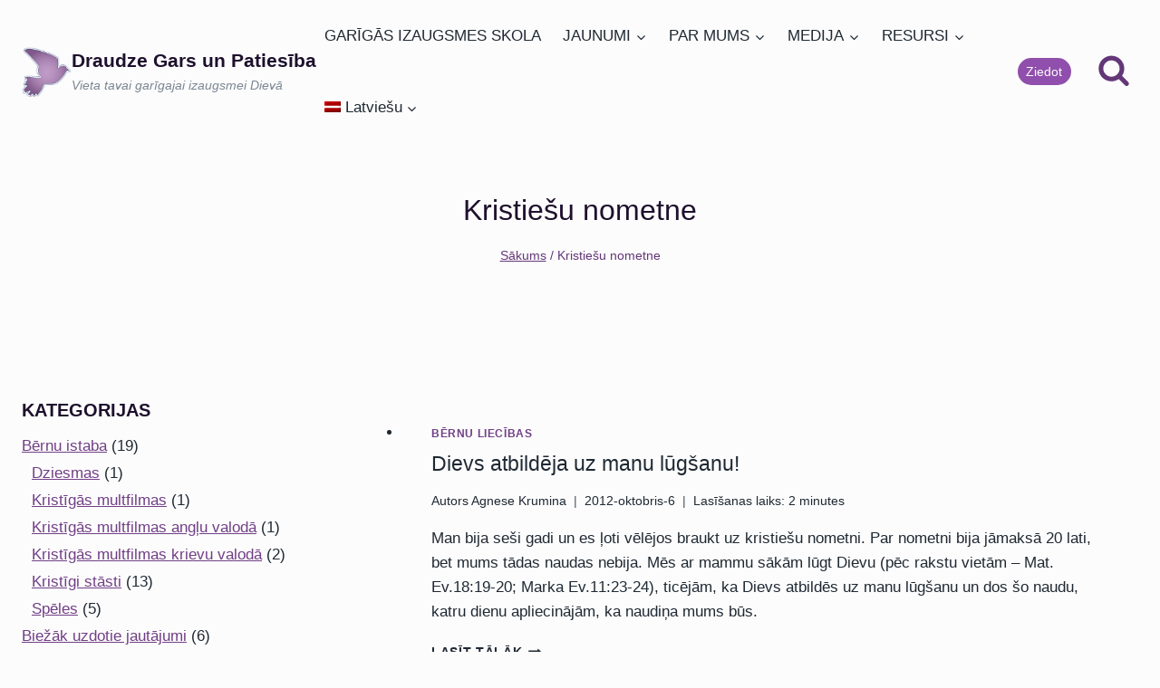

--- FILE ---
content_type: text/html; charset=UTF-8
request_url: https://satchurch.lv/tag/kristiesu-nometne/
body_size: 19087
content:
<!doctype html><html lang="lv" class="no-js" itemtype="https://schema.org/Blog" itemscope><head><script data-no-optimize="1">var litespeed_docref=sessionStorage.getItem("litespeed_docref");litespeed_docref&&(Object.defineProperty(document,"referrer",{get:function(){return litespeed_docref}}),sessionStorage.removeItem("litespeed_docref"));</script> <meta charset="UTF-8"><meta name="viewport" content="width=device-width, initial-scale=1, minimum-scale=1"><title>Kristiešu nometne &#8211; Draudze Gars un Patiesība</title><meta name='robots' content='max-image-preview:large' /><link rel="alternate" hreflang="lv" href="https://satchurch.lv/tag/kristiesu-nometne/" /><link rel="alternate" hreflang="x-default" href="https://satchurch.lv/tag/kristiesu-nometne/" /><link rel='dns-prefetch' href='//fonts.googleapis.com' /><link rel='dns-prefetch' href='//use.fontawesome.com' /><link rel="alternate" type="application/rss+xml" title="Draudze Gars un Patiesība&raquo; Plūsma" href="https://satchurch.lv/feed/" /><link rel="alternate" type="application/rss+xml" title="Komentāru plūsma" href="https://satchurch.lv/comments/feed/" /><link rel="alternate" type="application/rss+xml" title="Draudze Gars un Patiesība &raquo; Kristiešu nometne plūsma" href="https://satchurch.lv/tag/kristiesu-nometne/feed/" /><style id="litespeed-ucss">.wp-lightbox-container button:focus-visible{outline:3px auto rgba(90,90,90,.25);outline:3px auto -webkit-focus-ring-color;outline-offset:3px}.wp-lightbox-container button:not(:hover):not(:active):not(.has-background){background-color:rgba(90,90,90,.25);border:0}.wp-lightbox-overlay .close-button:not(:hover):not(:active):not(.has-background){background:0 0;border:0}ul{box-sizing:border-box;margin:0 0 1.5em 1.5em;padding:0;list-style:disc}:root{--wp--preset--font-size--normal:16px;--wp--preset--font-size--huge:42px}.screen-reader-text{border:0;-webkit-clip-path:inset(50%);clip-path:inset(50%);margin:-1px;padding:0}.screen-reader-text:focus{-webkit-clip-path:none;clip-path:none;font-size:1em}body{--wp--preset--color--black:#000;--wp--preset--color--cyan-bluish-gray:#abb8c3;--wp--preset--color--white:#fff;--wp--preset--color--pale-pink:#f78da7;--wp--preset--color--vivid-red:#cf2e2e;--wp--preset--color--luminous-vivid-orange:#ff6900;--wp--preset--color--luminous-vivid-amber:#fcb900;--wp--preset--color--light-green-cyan:#7bdcb5;--wp--preset--color--vivid-green-cyan:#00d084;--wp--preset--color--pale-cyan-blue:#8ed1fc;--wp--preset--color--vivid-cyan-blue:#0693e3;--wp--preset--color--vivid-purple:#9b51e0;--wp--preset--color--theme-palette-1:var(--global-palette1);--wp--preset--color--theme-palette-2:var(--global-palette2);--wp--preset--color--theme-palette-3:var(--global-palette3);--wp--preset--color--theme-palette-4:var(--global-palette4);--wp--preset--color--theme-palette-5:var(--global-palette5);--wp--preset--color--theme-palette-6:var(--global-palette6);--wp--preset--color--theme-palette-7:var(--global-palette7);--wp--preset--color--theme-palette-8:var(--global-palette8);--wp--preset--color--theme-palette-9:var(--global-palette9);--wp--preset--gradient--vivid-cyan-blue-to-vivid-purple:linear-gradient(135deg,rgba(6,147,227,1) 0%,#9b51e0 100%);--wp--preset--gradient--light-green-cyan-to-vivid-green-cyan:linear-gradient(135deg,#7adcb4 0%,#00d082 100%);--wp--preset--gradient--luminous-vivid-amber-to-luminous-vivid-orange:linear-gradient(135deg,rgba(252,185,0,1) 0%,rgba(255,105,0,1) 100%);--wp--preset--gradient--luminous-vivid-orange-to-vivid-red:linear-gradient(135deg,rgba(255,105,0,1) 0%,#cf2e2e 100%);--wp--preset--gradient--very-light-gray-to-cyan-bluish-gray:linear-gradient(135deg,#eee 0%,#a9b8c3 100%);--wp--preset--gradient--cool-to-warm-spectrum:linear-gradient(135deg,#4aeadc 0%,#9778d1 20%,#cf2aba 40%,#ee2c82 60%,#fb6962 80%,#fef84c 100%);--wp--preset--gradient--blush-light-purple:linear-gradient(135deg,#ffceec 0%,#9896f0 100%);--wp--preset--gradient--blush-bordeaux:linear-gradient(135deg,#fecda5 0%,#fe2d2d 50%,#6b003e 100%);--wp--preset--gradient--luminous-dusk:linear-gradient(135deg,#ffcb70 0%,#c751c0 50%,#4158d0 100%);--wp--preset--gradient--pale-ocean:linear-gradient(135deg,#fff5cb 0%,#b6e3d4 50%,#33a7b5 100%);--wp--preset--gradient--electric-grass:linear-gradient(135deg,#caf880 0%,#71ce7e 100%);--wp--preset--gradient--midnight:linear-gradient(135deg,#020381 0%,#2874fc 100%);--wp--preset--font-size--small:var(--global-font-size-small);--wp--preset--font-size--medium:var(--global-font-size-medium);--wp--preset--font-size--large:var(--global-font-size-large);--wp--preset--font-size--x-large:42px;--wp--preset--font-size--larger:var(--global-font-size-larger);--wp--preset--font-size--xxlarge:var(--global-font-size-xxlarge);--wp--preset--spacing--20:.44rem;--wp--preset--spacing--30:.67rem;--wp--preset--spacing--40:1rem;--wp--preset--spacing--50:1.5rem;--wp--preset--spacing--60:2.25rem;--wp--preset--spacing--70:3.38rem;--wp--preset--spacing--80:5.06rem;--wp--preset--shadow--natural:6px 6px 9px rgba(0,0,0,.2);--wp--preset--shadow--deep:12px 12px 50px rgba(0,0,0,.4);--wp--preset--shadow--sharp:6px 6px 0px rgba(0,0,0,.2);--wp--preset--shadow--outlined:6px 6px 0px -3px rgba(255,255,255,1),6px 6px rgba(0,0,0,1);--wp--preset--shadow--crisp:6px 6px 0px rgba(0,0,0,1);margin:0;background:var(--global-palette9)}.wpml-ls-flag{display:inline-block}@font-face{font-display:swap;font-family:"Font Awesome 5 Brands";font-style:normal;font-weight:400;font-display:auto;src:url(https://use.fontawesome.com/releases/v5.7.2/webfonts/fa-brands-400.eot);src:url(https://use.fontawesome.com/releases/v5.7.2/webfonts/fa-brands-400.eot?#iefix)format("embedded-opentype"),url(https://use.fontawesome.com/releases/v5.7.2/webfonts/fa-brands-400.woff2)format("woff2"),url(https://use.fontawesome.com/releases/v5.7.2/webfonts/fa-brands-400.woff)format("woff"),url(https://use.fontawesome.com/releases/v5.7.2/webfonts/fa-brands-400.ttf)format("truetype"),url(https://use.fontawesome.com/releases/v5.7.2/webfonts/fa-brands-400.svg#fontawesome)format("svg")}@font-face{font-display:swap;font-family:"Font Awesome 5 Free";font-style:normal;font-weight:400;font-display:auto;src:url(https://use.fontawesome.com/releases/v5.7.2/webfonts/fa-regular-400.eot);src:url(https://use.fontawesome.com/releases/v5.7.2/webfonts/fa-regular-400.eot?#iefix)format("embedded-opentype"),url(https://use.fontawesome.com/releases/v5.7.2/webfonts/fa-regular-400.woff2)format("woff2"),url(https://use.fontawesome.com/releases/v5.7.2/webfonts/fa-regular-400.woff)format("woff"),url(https://use.fontawesome.com/releases/v5.7.2/webfonts/fa-regular-400.ttf)format("truetype"),url(https://use.fontawesome.com/releases/v5.7.2/webfonts/fa-regular-400.svg#fontawesome)format("svg")}@font-face{font-display:swap;font-family:"Font Awesome 5 Free";font-style:normal;font-weight:900;font-display:auto;src:url(https://use.fontawesome.com/releases/v5.7.2/webfonts/fa-solid-900.eot);src:url(https://use.fontawesome.com/releases/v5.7.2/webfonts/fa-solid-900.eot?#iefix)format("embedded-opentype"),url(https://use.fontawesome.com/releases/v5.7.2/webfonts/fa-solid-900.woff2)format("woff2"),url(https://use.fontawesome.com/releases/v5.7.2/webfonts/fa-solid-900.woff)format("woff"),url(https://use.fontawesome.com/releases/v5.7.2/webfonts/fa-solid-900.ttf)format("truetype"),url(https://use.fontawesome.com/releases/v5.7.2/webfonts/fa-solid-900.svg#fontawesome)format("svg")}.wpml-ls-menu-item .wpml-ls-flag{display:inline;vertical-align:baseline}.wpml-ls-menu-item .wpml-ls-flag+span{margin-left:.3em}ul .wpml-ls-menu-item a{display:flex;align-items:center}html{line-height:1.15;-webkit-text-size-adjust:100%;box-sizing:border-box}img,main{display:block}main{min-width:0}a{background-color:transparent;color:var(--global-palette-highlight);transition:all .1s linear}img{border-style:none;height:auto;max-width:100%}button{font-size:100%;text-transform:none}button,input{margin:0;overflow:visible}[type=submit],button{-webkit-appearance:button}[type=submit]::-moz-focus-inner{border-style:none;padding:0}[type=submit]:-moz-focusring,button:-moz-focusring{outline:1px dotted ButtonText}[type=search]{-webkit-appearance:textfield;outline-offset:-2px}[type=search]::-webkit-search-decoration{-webkit-appearance:none}::-webkit-file-upload-button{-webkit-appearance:button;font:inherit}:root{--global-gray-400:#cbd5e0;--global-gray-500:#a0aec0;--global-xs-spacing:1em;--global-sm-spacing:1.5rem;--global-md-spacing:2rem;--global-lg-spacing:2.5em;--global-xl-spacing:3.5em;--global-xxl-spacing:5rem;--global-edge-spacing:1.5rem;--global-boxed-spacing:2rem;--global-font-size-small:clamp(.8rem,.73rem + .217vw,.9rem);--global-font-size-medium:clamp(1.1rem,.995rem + .326vw,1.25rem);--global-font-size-large:clamp(1.75rem,1.576rem + .543vw,2rem);--global-font-size-larger:clamp(2rem,1.6rem + 1vw,2.5rem);--global-font-size-xxlarge:clamp(2.25rem,1.728rem + 1.63vw,3rem)}h1,h2{padding:0;margin:0;font-family:var(--global-heading-font-family)}h2 a{color:inherit;text-decoration:none}*,:after,:before{box-sizing:inherit}li>ul{margin-bottom:0;margin-left:1.5em}a:active,a:focus,a:hover{color:var(--global-palette-highlight-alt)}a:active,a:hover{outline:0}.screen-reader-text{clip:rect(1px,1px,1px,1px);position:absolute!important;height:1px;width:1px;overflow:hidden;word-wrap:normal!important}.screen-reader-text:focus{background-color:#f1f1f1;border-radius:3px;box-shadow:0 0 2px 2px rgba(0,0,0,.6);clip:auto!important;color:#21759b;display:block;font-size:.875rem;font-weight:700;height:auto;left:5px;line-height:normal;padding:15px 23px 14px;text-decoration:none;top:5px;width:auto;z-index:100000}input[type=search]{-webkit-appearance:none;color:var(--global-palette5);border:1px solid var(--global-gray-400);border-radius:3px;padding:.4em .5em;max-width:100%;background:var(--global-palette9);box-shadow:0 0 0-7px transparent}::-webkit-input-placeholder{color:var(--global-palette6)}::-moz-placeholder{color:var(--global-palette6);opacity:1}input[type=search]:focus{color:var(--global-palette3);border-color:var(--global-palette6);outline:0;box-shadow:0 5px 15px -7px rgba(0,0,0,.1)}.nav--toggle-sub li.menu-item-has-children,.search-form{position:relative}.search-form input.search-field,.search-form input[type=search]{padding-right:60px;width:100%}.search-form .search-submit[type=submit]{top:0;right:0;bottom:0;position:absolute;color:transparent;background:0 0;z-index:2;width:50px;border:0;padding:8px 12px 7px;border-radius:0;box-shadow:none;overflow:hidden}.search-form .search-submit[type=submit]:focus,.search-form .search-submit[type=submit]:hover{color:transparent;background:0 0;box-shadow:none}.search-form .kadence-search-icon-wrap{position:absolute;right:0;top:0;height:100%;width:50px;padding:0;text-align:center;background:0 0;z-index:3;cursor:pointer;pointer-events:none;color:var(--global-palette6);text-shadow:none;display:flex;align-items:center;justify-content:center}.search-form .search-submit[type=submit]:hover~.kadence-search-icon-wrap{color:var(--global-palette4)}.button,button,input[type=submit]{padding:.4em 1em;border:0;font-size:1.125rem;line-height:1.6;display:inline-block;font-family:inherit;cursor:pointer;text-decoration:none;transition:all .2s ease}.button,.button:visited,button,button:visited,input[type=submit],input[type=submit]:visited{background:var(--global-palette-btn-bg);color:var(--global-palette-btn)}.button:active,.button:focus,.button:hover,button:active,button:focus,button:hover,input[type=submit]:active,input[type=submit]:focus,input[type=submit]:hover{color:var(--global-palette-btn-hover);background:var(--global-palette-btn-bg-hover)}.button:disabled,button:disabled,input[type=submit]:disabled{cursor:not-allowed;opacity:.5}.button.button-size-small{font-size:80%;padding:.3em .7em}.kadence-svg-iconset{display:inline-flex;align-self:center}.kadence-svg-iconset svg{height:1em;width:1em}.kadence-svg-iconset.svg-baseline svg{top:.125em;position:relative}body.social-brand-colors .social-show-brand-until .social-button:not(:hover):not(.skip):not(.ignore){color:#fff}body.social-brand-colors .social-show-brand-until.social-style-outline .social-button:not(:hover):not(.skip):not(.ignore){border-color:currentColor}.kt-clear{*zoom:1}.kt-clear:after,.kt-clear:before{content:" ";display:table}.kt-clear:after{clear:both}.content-area{margin:var(--global-xxl-spacing)0}.site-container{margin:0 auto;padding:0 var(--global-content-edge-padding)}.content-bg{background:#fff}@media screen and (min-width:1025px){.has-sidebar .content-container{display:grid;grid-template-columns:5fr 2fr;grid-gap:var(--global-xl-spacing);justify-content:center}#secondary{min-width:0}.has-left-sidebar .content-container{grid-template-columns:2fr 5fr}#secondary,.has-left-sidebar #main{grid-column:2;grid-row:1}.has-left-sidebar #secondary{grid-column:1;grid-row:1}}#kt-scroll-up-reader:not(:focus){clip:rect(1px,1px,1px,1px);height:1px;width:1px;overflow:hidden;word-wrap:normal!important}#wrapper{overflow:hidden;overflow:clip}body.footer-on-bottom #wrapper{min-height:100vh;display:flex;flex-direction:column}body.footer-on-bottom #inner-wrap{flex:1 0 auto}:root{--global-palette1:#904fac;--global-palette2:#713f86;--global-palette3:#1e102d;--global-palette4:#1f2933;--global-palette5:#643778;--global-palette6:#7b8794;--global-palette7:#f6f1f9;--global-palette8:#f8f5fa;--global-palette9:#fcfcfc;--global-palette9rgb:252,252,252;--global-palette-highlight:var(--global-palette2);--global-palette-highlight-alt:var(--global-palette1);--global-palette-highlight-alt2:var(--global-palette9);--global-palette-btn-bg:var(--global-palette1);--global-palette-btn-bg-hover:var(--global-palette2);--global-palette-btn:var(--global-palette9);--global-palette-btn-hover:var(--global-palette9);--global-body-font-family:-apple-system,BlinkMacSystemFont,"Segoe UI",Roboto,Oxygen-Sans,Ubuntu,Cantarell,"Helvetica Neue",sans-serif,"Apple Color Emoji","Segoe UI Emoji","Segoe UI Symbol";--global-heading-font-family:'Roboto Slab',var(--global-fallback-font);--global-primary-nav-font-family:inherit;--global-fallback-font:sans-serif;--global-display-fallback-font:sans-serif;--global-content-width:1290px;--global-content-narrow-width:842px;--global-content-edge-padding:1.5rem;--global-content-boxed-padding:2rem;--global-calc-content-width:calc(1290px - var(--global-content-edge-padding) - var(--global-content-edge-padding));--wp--style--global--content-size:var(--global-calc-content-width)}.wp-site-blocks{--global-vw:calc(100vw - (.5*var(--scrollbar-offset)))}body,input{font-size:17px;line-height:1.6;font-family:var(--global-body-font-family);color:var(--global-palette4)}.content-bg{background:var(--global-palette9)}h1,h2{font-weight:700;font-size:32px;line-height:1.5;color:var(--global-palette3)}h2{font-size:28px}.entry-hero h1,body,input{font-style:normal;font-weight:400}.entry-hero .kadence-breadcrumbs{max-width:1290px}.site-container{max-width:var(--global-content-width)}.content-area{margin-top:5rem;margin-bottom:5rem}@media all and (max-width:1024px){.content-area{margin-top:3rem;margin-bottom:3rem}}@media all and (max-width:767px){.content-area{margin-top:2rem;margin-bottom:2rem}}@media all and (max-width:1024px){:root{--global-content-boxed-padding:2rem}}@media all and (max-width:767px){:root{--global-content-boxed-padding:1.5rem}}.entry-content-wrap{padding:2rem}@media all and (max-width:1024px){.entry-content-wrap{padding:2rem}}@media all and (max-width:767px){.entry-content-wrap{padding:1.5rem}}.entry.loop-entry{box-shadow:0 15px 15px -10px rgba(0,0,0,.05)}.loop-entry .entry-content-wrap{padding:2rem}@media all and (max-width:1024px){.loop-entry .entry-content-wrap{padding:2rem}}@media all and (max-width:767px){.loop-entry .entry-content-wrap{padding:1.5rem}}.primary-sidebar.widget-area .widget{margin-bottom:1.5em;color:var(--global-palette4)}.primary-sidebar.widget-area .widget-title{font-weight:700;font-size:20px;line-height:1.5;color:var(--global-palette3)}.button,button,input[type=submit]{border-radius:37px;box-shadow:0 0 0-7px transparent}.button:active,.button:focus,.button:hover,button:active,button:focus,button:hover,input[type=submit]:active,input[type=submit]:focus,input[type=submit]:hover{box-shadow:0 5px 5px -2px rgba(0,0,0,.1)}#mobile-drawer .drawer-inner,.wp-site-blocks .entry-hero-container-inner,.wp-site-blocks .hero-section-overlay{background:var(--global-palette9)}.loop-entry.type-post h2.entry-title{font-style:normal;font-weight:500;font-size:23px;color:var(--global-palette4)}.loop-entry.type-post .entry-taxonomies{font-style:normal;font-weight:400}.site-branding a.brand img{max-width:55px}@media all and (max-width:1024px){.site-branding a.brand img{max-width:55px}}@media all and (max-width:767px){.site-branding a.brand img{max-width:30px}}.site-branding{padding:0}@media all and (max-width:767px){.site-branding{padding:0}}.site-branding .site-title{font-style:normal;font-weight:700;font-size:21px;line-height:1.2;text-transform:none;color:var(--global-palette3)}.site-branding .site-title:hover{color:var(--global-palette4)}.site-branding .site-description{font-style:italic;font-weight:500;font-size:14px;line-height:1.4;color:var(--global-palette6)}@media all and (max-width:1024px){.site-branding .site-title{font-size:21px}.site-branding .site-description{font-size:10px}}@media all and (max-width:767px){.site-branding .site-title{font-size:13px;letter-spacing:-.02em}.site-branding .site-description{font-size:8px;line-height:1.4;letter-spacing:-.02em}}#masthead{background:0 0}.site-main-header-wrap .site-header-row-container-inner{background:0 0;border-bottom:0 none transparent}.site-main-header-inner-wrap{min-height:80px}.header-navigation[class*=header-navigation-style-underline] .header-menu-container.primary-menu-container>ul>li>a:after{width:calc(100% - 1em)}.main-navigation .primary-menu-container>ul>li.menu-item>a{padding-left:calc(1em/2);padding-right:calc(1em/2);padding-top:26px;padding-bottom:26px;color:var(--global-palette4);background:0 0}.main-navigation .primary-menu-container>ul li.menu-item>a{font-style:normal;font-weight:500}.main-navigation .primary-menu-container>ul>li.menu-item>a:hover{color:#545c64;background:#fff}.header-navigation .header-menu-container ul ul.sub-menu{background:#fff;box-shadow:0 2px 13px 0 rgba(0,0,0,.1)}.header-navigation .header-menu-container ul ul li.menu-item{border-bottom:0 solid var(--global-palette6)}.header-navigation .header-menu-container ul ul li.menu-item>a{width:200px;padding-top:1em;padding-bottom:1em;color:var(--global-palette3);font-style:normal;font-size:15px}.header-navigation .header-menu-container ul ul li.menu-item>a:hover{color:var(--global-palette4);background:var(--global-palette8)}.mobile-toggle-open-container .menu-toggle-open,.mobile-toggle-open-container .menu-toggle-open:focus{background:0 0;color:var(--global-palette1);padding:.4em .6em;font-size:14px}.mobile-toggle-open-container .menu-toggle-open .menu-toggle-icon{font-size:40px}.mobile-toggle-open-container .menu-toggle-open:focus-visible,.mobile-toggle-open-container .menu-toggle-open:hover{color:var(--global-palette9);background:var(--global-palette1)}.mobile-navigation ul li{font-size:14px}.mobile-navigation ul li a{padding-top:1em;padding-bottom:1em}.mobile-navigation ul li>a{background:var(--global-palette9);color:var(--global-palette3)}.mobile-navigation ul li>a:hover{background:var(--global-palette7);color:var(--global-palette1)}.mobile-navigation ul li:not(.menu-item-has-children) a{border-bottom:1px solid rgba(255,255,255,.1)}#mobile-drawer .drawer-header .drawer-toggle{padding:.6em .15em;font-size:24px}#mobile-drawer .drawer-header .drawer-toggle,#mobile-drawer .drawer-header .drawer-toggle:focus{color:var(--global-palette1)}#mobile-drawer .drawer-header .drawer-toggle:focus:hover,#mobile-drawer .drawer-header .drawer-toggle:hover{color:var(--global-palette2)}#main-header .header-button{margin:0 0 0 30px;border:0 currentColor;box-shadow:0 0 0-7px transparent}#main-header .header-button:hover,.mobile-header-button-wrap .mobile-header-button-inner-wrap .mobile-header-button:hover{box-shadow:0 15px 25px -7px rgba(0,0,0,.1)}.search-toggle-open-container .search-toggle-open{background:0 0;color:var(--global-palette5)}.search-toggle-open-container .search-toggle-open .search-toggle-icon{font-size:2em}@media all and (max-width:1024px){.search-toggle-open-container .search-toggle-open .search-toggle-icon{font-size:1.5em}}@media all and (max-width:767px){.search-toggle-open-container .search-toggle-open .search-toggle-icon{font-size:1em}}.search-toggle-open-container .search-toggle-open:focus,.search-toggle-open-container .search-toggle-open:hover{color:var(--global-palette-highlight);background:var(--global-palette8)}#search-drawer .drawer-header,#search-drawer .drawer-inner .drawer-content form .kadence-search-icon-wrap,#search-drawer .drawer-inner .drawer-content form input.search-field{color:var(--global-palette4)}#search-drawer .drawer-inner .drawer-content form input.search-field:focus,#search-drawer .drawer-inner .drawer-content form input.search-submit:hover~.kadence-search-icon-wrap{color:var(--global-palette3)}#search-drawer .drawer-inner{background:#fff}.mobile-header-button-wrap .mobile-header-button-inner-wrap .mobile-header-button{border:2px transparent;box-shadow:0 0 0-7px transparent}.site-middle-footer-inner-wrap,.site-top-footer-inner-wrap{padding-top:30px;padding-bottom:30px;grid-column-gap:30px;grid-row-gap:30px}.site-bottom-footer-inner-wrap{padding-top:30px;padding-bottom:30px;grid-column-gap:30px}.footer-social-wrap .footer-social-inner-wrap{font-size:1em;gap:.28em}.site-footer .site-footer-wrap .site-footer-section .footer-social-wrap .footer-social-inner-wrap .social-button{border:2px transparent;border-radius:3px}#colophon .footer-navigation .footer-menu-container>ul>li>a{padding:calc(.6em/2) calc(1.2em/2);color:var(--global-palette5)}#colophon .footer-navigation .footer-menu-container>ul li a:hover{color:var(--global-palette-highlight)}.site-branding{max-height:inherit}.site-branding a.brand{display:flex;gap:1em;flex-direction:row;align-items:center;text-decoration:none;color:inherit;max-height:inherit}.site-branding a.brand img{display:block}.site-branding .site-title{margin:0}.site-branding .site-description{margin:.4375em 0 0;word-wrap:break-word}@media screen and (max-width:719px){.site-branding.branding-mobile-layout-standard:not(.site-brand-logo-only) a.brand{flex-direction:row}}.header-navigation ul ul.sub-menu{display:none;position:absolute;top:100%;flex-direction:column;background:#fff;margin-left:0;box-shadow:0 2px 13px rgba(0,0,0,.1);z-index:1000}.header-navigation ul ul.sub-menu>li:last-child{border-bottom:0}.header-navigation[class*=header-navigation-dropdown-animation-fade] ul ul.sub-menu{opacity:0;visibility:hidden;-webkit-transform:translate3d(0,0,0);transform:translate3d(0,0,0);transition:all .2s ease;display:block;clip:rect(1px,1px,1px,1px);height:1px;overflow:hidden}.header-navigation[class*=header-navigation-dropdown-animation-fade] ul li:hover>ul,.header-navigation[class*=header-navigation-dropdown-animation-fade] ul li:not(.menu-item--has-toggle):focus>ul{opacity:1;visibility:visible;-webkit-transform:translate3d(0,0,0);transform:translate3d(0,0,0);clip:auto;height:auto;overflow:visible}.header-navigation.header-navigation-dropdown-animation-fade-down ul ul.sub-menu{-webkit-transform:translate3d(0,-10px,0);transform:translate3d(0,-10px,0)}.nav--toggle-sub .dropdown-nav-toggle{display:block;background:0 0;position:absolute;right:0;top:50%;width:.9em;height:.9em;font-size:.9em;display:inline-flex;line-height:inherit;margin:0;padding:0;border:0;border-radius:0;-webkit-transform:translateY(-50%);transform:translateY(-50%);overflow:visible;transition:opacity .2s ease}.nav--toggle-sub ul ul .dropdown-nav-toggle{right:.2em}.nav--toggle-sub ul ul .dropdown-nav-toggle .kadence-svg-iconset{-webkit-transform:rotate(-90deg);transform:rotate(-90deg)}.nav-drop-title-wrap{position:relative;padding-right:1em;display:block}.nav--toggle-sub li:hover>ul,.nav--toggle-sub li:not(.menu-item--has-toggle):focus>ul{display:block}.nav--toggle-sub li:not(.menu-item--has-toggle):focus-within>ul{display:block}.header-navigation[class*=header-navigation-style-underline] .header-menu-container>ul>li>a{position:relative}.header-navigation[class*=header-navigation-style-underline] .header-menu-container>ul>li>a:after{content:"";width:100%;position:absolute;bottom:0;height:2px;right:50%;background:currentColor;-webkit-transform:scale(0,0) translate(-50%,0);transform:scale(0,0) translate(-50%,0);transition:transform .2s ease-in-out,color 0s ease-in-out;transition:transform .2s ease-in-out,color 0s ease-in-out,-webkit-transform .2s ease-in-out}.header-navigation[class*=header-navigation-style-underline] .header-menu-container>ul>li>a:hover:after{-webkit-transform:scale(1,1) translate(50%,0);transform:scale(1,1) translate(50%,0)}.header-menu-container,.header-navigation{display:flex}.header-navigation li.menu-item>a{display:block;width:100%;text-decoration:none;color:var(--global-palette4);transition:all .2s ease-in-out;-webkit-transform:translate3d(0,0,0);transform:translate3d(0,0,0)}.header-navigation li.menu-item>a:focus,.header-navigation li.menu-item>a:hover{color:var(--global-palette-highlight)}.header-navigation ul.sub-menu,.mobile-navigation ul{display:block;list-style:none;margin:0;padding:0}.footer-navigation ul li a,.header-navigation ul li.menu-item>a{padding:.6em .5em}.header-navigation ul ul li.menu-item>a{padding:1em;width:200px}.header-navigation ul ul ul.sub-menu{top:0;left:100%;right:auto;min-height:100%}.header-navigation .menu{display:flex;flex-wrap:wrap;justify-content:center;align-items:center;list-style:none;margin:0;padding:0}.menu-toggle-open{display:flex;background:0 0;align-items:center;box-shadow:none}.menu-toggle-open .menu-toggle-icon{display:flex}.menu-toggle-open:focus,.menu-toggle-open:hover{border-color:currentColor;background:0 0;box-shadow:none}.menu-toggle-open.menu-toggle-style-default{border:0}.popup-drawer .drawer-header .drawer-toggle:hover,.wp-site-blocks .menu-toggle-open{box-shadow:none}.mobile-navigation{width:100%}.mobile-navigation a{display:block;width:100%;text-decoration:none;padding:.6em .5em}.mobile-navigation ul ul{padding-left:1em;transition:all .2s ease-in-out}.popup-drawer{position:fixed;display:none;top:0;bottom:0;left:-99999rem;right:99999rem;transition:opacity .25s ease-in,left 0s .25s,right 0s .25s;z-index:100000}.popup-drawer .drawer-overlay{background-color:rgba(0,0,0,.4);position:fixed;top:0;right:0;bottom:0;left:0;opacity:0;transition:opacity .2s ease-in-out}.popup-drawer .drawer-inner{width:100%;-webkit-transform:translateX(100%);transform:translateX(100%);max-width:90%;right:0;top:0;overflow:auto;background:#090c10;color:#fff;bottom:0;opacity:0;position:fixed;box-shadow:0 0 2rem 0 rgba(0,0,0,.1);display:flex;flex-direction:column;transition:transform .3s cubic-bezier(.77,.2,.05,1),opacity .25s cubic-bezier(.77,.2,.05,1);transition:transform .3s cubic-bezier(.77,.2,.05,1),opacity .25s cubic-bezier(.77,.2,.05,1),-webkit-transform .3s cubic-bezier(.77,.2,.05,1)}.popup-drawer .drawer-header{padding:0 1.5em;display:flex;justify-content:flex-end;min-height:calc(1.2em + 24px)}.popup-drawer .drawer-header .drawer-toggle{background:0 0;border:0;line-height:1;padding:.6em .15em;color:inherit;display:flex;box-shadow:none;border-radius:0;width:1em;position:relative;height:1em;box-sizing:content-box;font-size:24px}.popup-drawer .drawer-content{padding:0 1.5em 1.5em}.drawer-toggle .toggle-close-bar{width:.75em;height:.08em;background:currentColor;-webkit-transform-origin:center center;transform-origin:center center;position:absolute;margin-top:-.04em;opacity:0;border-radius:.08em;left:50%;margin-left:-.375em;top:50%;-webkit-transform:rotate(45deg) translateX(-50%);transform:rotate(45deg) translateX(-50%);transition:transform .3s cubic-bezier(.77,.2,.05,1),opacity .3s cubic-bezier(.77,.2,.05,1);transition:transform .3s cubic-bezier(.77,.2,.05,1),opacity .3s cubic-bezier(.77,.2,.05,1),-webkit-transform .3s cubic-bezier(.77,.2,.05,1);transition-delay:.2s}.drawer-toggle .toggle-close-bar:last-child{-webkit-transform:rotate(-45deg) translateX(50%);transform:rotate(-45deg) translateX(50%)}#main-header{display:none}#masthead{position:relative;z-index:11}@media screen and (min-width:1025px){#main-header{display:block}#mobile-header{display:none}}.site-header-row{display:grid;grid-template-columns:auto auto}.site-header-row-layout-fullwidth>.site-header-row-container-inner>.site-container{max-width:none}.site-header-item,.site-header-section{display:flex;max-height:inherit}.site-header-item{align-items:center;margin-right:10px}.site-header-section>.site-header-item:last-child{margin-right:0}.drawer-content .site-header-item{margin-right:0;margin-bottom:10px}.drawer-content .site-header-item:last-child{margin-bottom:0}.site-header-section-right{justify-content:flex-end}.header-navigation-layout-stretch-true,.header-navigation-layout-stretch-true .header-navigation,.header-navigation-layout-stretch-true .header-navigation .header-menu-container{flex-grow:1}.header-navigation-layout-stretch-true .header-navigation .header-menu-container .menu{flex-grow:1;justify-content:space-between}.element-social-inner-wrap{display:flex;flex-wrap:wrap;align-items:center;gap:.3em}a.social-button{width:2em;text-decoration:none;height:2em;display:inline-flex;justify-content:center;align-items:center;margin:0;color:var(--global-palette4);background:var(--global-palette7);border-radius:3px;transition:all .2s ease-in-out}a.social-button:hover{color:var(--global-palette-btn);background:var(--global-palette-btn-bg)}a.social-button .social-label{padding-left:6px}.social-show-label-true a.social-button{width:auto;padding:0 .4em}.search-toggle-open{display:flex;background:0 0;align-items:center;padding:.5em;box-shadow:none}.search-toggle-open .search-toggle-icon{display:flex}.search-toggle-open .search-toggle-icon svg.kadence-svg-icon{top:-.05em;position:relative}.search-toggle-open:focus,.search-toggle-open:hover{border-color:currentColor;background:0 0;box-shadow:none}.search-toggle-open.search-toggle-style-default{border:0}.popup-drawer-layout-fullwidth .drawer-inner{max-width:none;background:rgba(9,12,16,.97);transition:transform 0s ease-in,opacity .2s ease-in;transition:transform 0s ease-in,opacity .2s ease-in,-webkit-transform 0s ease-in}#search-drawer .drawer-inner .drawer-header{position:relative;z-index:100}#search-drawer .drawer-inner .drawer-content{display:flex;justify-content:center;align-items:center;position:absolute;top:0;bottom:0;left:0;right:0;padding:2em}#search-drawer .drawer-inner form{max-width:800px;width:100%;margin:0 auto;display:flex}#search-drawer .drawer-inner form label{flex-grow:2}#search-drawer .drawer-inner form ::-webkit-input-placeholder{color:currentColor;opacity:.5}#search-drawer .drawer-inner form ::-moz-placeholder{color:currentColor;opacity:.5}#search-drawer .drawer-inner form :-ms-input-placeholder{color:currentColor;opacity:.5}#search-drawer .drawer-inner form :-moz-placeholder{color:currentColor;opacity:.5}#search-drawer .drawer-inner input.search-field{width:100%;background:0 0;color:var(--global-palette6);padding:.8em 80px .8em .8em;font-size:20px;border:1px solid currentColor}#search-drawer .drawer-inner input.search-field:focus{color:#fff;box-shadow:5px 5px 0 0 currentColor}#search-drawer .drawer-inner .search-submit[type=submit]{width:70px}#search-drawer .drawer-inner .kadence-search-icon-wrap{color:var(--global-palette6);width:70px}#search-drawer .drawer-inner .search-submit[type=submit]:hover~.kadence-search-icon-wrap{color:#fff}#mobile-drawer{z-index:99999}.widget{margin-top:0;margin-bottom:1.5em}.widget-area .widget:last-child{margin-bottom:0}.widget-area .widget-title{font-size:20px;line-height:1.5;margin-bottom:.5em;text-transform:uppercase}.widget-area ul{padding-left:.5em}.widget-area a:where(:not(.button):not(.wp-block-button__link):not(.wp-element-button)){color:var(--global-palette3);text-decoration:none}.widget-area a:where(:not(.button):not(.wp-block-button__link):not(.wp-element-button)):hover{color:var(--global-palette-highlight);text-decoration:underline}.widget-area .widget{margin-left:0;margin-right:0}.widget li{line-height:1.8}.widget_categories ul{margin:0;padding:0;list-style-type:none}.widget_categories .children{padding-top:0}.grid-cols{display:grid;grid-template-columns:minmax(0,1fr);-webkit-column-gap:2.5rem;-moz-column-gap:2.5rem;column-gap:2.5rem;row-gap:2.5rem}.wp-site-blocks .grid-cols:before{display:none}@media screen and (min-width:576px){.grid-sm-col-1{grid-template-columns:minmax(0,1fr)}}@media screen and (min-width:1025px){.grid-lg-col-1{grid-template-columns:minmax(0,1fr)}}.entry{box-shadow:0 15px 25px -10px rgba(0,0,0,.05);border-radius:.25rem}.content-wrap{position:relative}@media screen and (max-width:719px){.primary-sidebar{padding-left:0;padding-right:0}}.kadence-breadcrumbs{margin:1em 0;font-size:85%;color:var(--global-palette5)}.kadence-breadcrumbs a{color:inherit}.entry-meta{font-size:80%;margin:1em 0;display:flex;flex-wrap:wrap}.entry-meta>*{display:inline-flex;align-items:center;flex-wrap:wrap}.entry-meta>* time{white-space:nowrap}.entry-meta .meta-label{margin-right:.2rem}.entry-meta>:after{margin-left:.5rem;margin-right:.5rem;content:"";display:inline-block;background-color:currentColor;height:.25rem;width:.25rem;opacity:.8;border-radius:9999px;vertical-align:.1875em}.entry-meta.entry-meta-divider-vline>:after{content:"|";height:auto;background:0 0}.entry-meta>:last-child:after{display:none}.loop-entry .entry-header .entry-title{margin:0}.loop-entry .entry-header .entry-meta,.loop-entry .entry-summary p{margin:1em 0}.updated:not(.published){display:none}.entry-summary{margin:var(--global-xs-spacing)0 0}a.post-more-link{color:inherit;font-size:80%}a.post-more-link .kadence-svg-iconset{margin-left:.5em}a.post-more-link:hover{color:var(--global-palette-highlight)}.more-link-wrap{margin-top:var(--global-xs-spacing);margin-bottom:0}.entry-taxonomies,a.post-more-link{letter-spacing:.05em;text-transform:uppercase}.entry-taxonomies{margin-bottom:.5em;font-size:70%}.entry-taxonomies a,a.post-more-link{text-decoration:none;font-weight:700}@media screen and (max-width:719px){.loop-entry .entry-taxonomies{margin-bottom:1em}}.entry-hero-container-inner{background:var(--global-palette7)}.entry-hero-container-inner .entry-header{min-height:200px;display:flex;align-items:center;text-align:center;justify-content:center;flex-direction:column;margin-bottom:0}.entry-hero-layout-fullwidth>.entry-hero-container-inner>.site-container{max-width:none}.entry-hero{position:relative}.hero-section-overlay{position:absolute;left:0;right:0;top:0;bottom:0}.hero-container{position:relative}.title-align-center{text-align:center}.entry-hero .title-align-center{text-align:center;align-items:center}.entry-header{margin-bottom:1em}.entry-footer{clear:both}.entry-title{word-wrap:break-word}.primary-sidebar{padding-top:1.5rem;padding-bottom:1.5rem;margin-left:auto;margin-right:auto}@media screen and (min-width:768px){.primary-sidebar{padding-left:0;padding-right:0}}@media screen and (min-width:1025px){.primary-sidebar{padding:0;margin:0}}.site-footer-row{display:grid;grid-template-columns:repeat(2,minmax(0,1fr))}.site-footer-row.site-footer-row-columns-1{display:flex;justify-content:center}.site-footer-row.site-footer-row-columns-1 .site-footer-section{flex:1;text-align:center;min-width:0}@media screen and (min-width:720px) and (max-width:1024px){.site-footer-row-container-inner .site-footer-row.site-footer-row-tablet-column-layout-default{grid-template-columns:minmax(0,1fr)}}@media screen and (max-width:719px){.site-footer-row-container-inner .site-footer-row.site-footer-row-mobile-column-layout-row{grid-template-columns:minmax(0,1fr)}}.site-footer-section{display:flex;max-height:inherit}.footer-widget-area{flex:1;min-width:0;display:flex}.footer-widget-area>*{flex:1;min-width:0}.footer-widget-area.content-valign-middle{align-items:center}.footer-widget-area.content-align-center{text-align:center}.footer-widget-area.content-align-center .footer-navigation,.footer-widget-area.content-align-center .footer-social-inner-wrap{justify-content:center}.footer-menu-container,.footer-navigation{display:flex}.footer-navigation a{display:block;width:100%;text-decoration:none;color:var(--global-palette4);transition:all .2s ease-in-out}.footer-navigation a:focus,.footer-navigation a:hover{color:var(--global-palette-highlight)}.footer-navigation ul{display:block;list-style:none;margin:0;padding:0}.footer-navigation .menu{display:flex;flex-wrap:wrap;justify-content:center}.site-footer-wrap .footer-navigation .footer-menu-container>ul li a:hover{text-decoration:none}.site-footer-wrap .social-button{color:var(--global-palette4);background:var(--global-palette7)}.site-footer-wrap .social-button:hover{text-decoration:none;color:var(--global-palette-btn);background:var(--global-palette-btn-bg)}.site-footer-section{position:relative}.footer-html{margin:1em 0}.footer-html p:last-child{margin-bottom:0}.footer-html p:first-child{margin-top:0}button::-moz-focus-inner{padding:0;border:0}:root{--global-kb-font-size-sm:clamp(.8rem,.73rem + .217vw,.9rem);--global-kb-font-size-md:clamp(1.1rem,.995rem + .326vw,1.25rem);--global-kb-font-size-lg:clamp(1.75rem,1.576rem + .543vw,2rem);--global-kb-font-size-xl:clamp(2.25rem,1.728rem + 1.63vw,3rem);--global-kb-font-size-xxl:clamp(2.5rem,1.456rem + 3.26vw,4rem);--global-kb-font-size-xxxl:clamp(2.75rem,.489rem + 7.065vw,6rem)}.widget_categories .children{padding-left:11px!important}@media (max-width:767px){.entry-content-wrap{padding:0}}</style> <script type="litespeed/javascript" data-src="https://satchurch.lv/wp-includes/js/jquery/jquery.min.js?ver=3.7.1" id="jquery-core-js"></script> <link rel="https://api.w.org/" href="https://satchurch.lv/wp-json/" /><link rel="alternate" title="JSON" type="application/json" href="https://satchurch.lv/wp-json/wp/v2/tags/383" /><link rel="EditURI" type="application/rsd+xml" title="RSD" href="https://satchurch.lv/xmlrpc.php?rsd" /><meta name="generator" content="WordPress 6.8.3" /><meta name="generator" content="WPML ver:4.8.6 stt:1,32,47;" /><meta property="og:image" content="https://satchurch.lv/wp-content/uploads/2018/03/cropped-Balodis-transperent-v2-270x270.png"/><link rel="icon" href="https://satchurch.lv/wp-content/uploads/2018/03/cropped-Balodis-transperent-v2-32x32.png" sizes="32x32" /><link rel="icon" href="https://satchurch.lv/wp-content/uploads/2018/03/cropped-Balodis-transperent-v2-192x192.png" sizes="192x192" /><link rel="apple-touch-icon" href="https://satchurch.lv/wp-content/uploads/2018/03/cropped-Balodis-transperent-v2-180x180.png" /><meta name="msapplication-TileImage" content="https://satchurch.lv/wp-content/uploads/2018/03/cropped-Balodis-transperent-v2-270x270.png" /></head><body class="archive tag tag-kristiesu-nometne tag-383 wp-custom-logo wp-embed-responsive wp-theme-kadence wp-child-theme-gup hfeed footer-on-bottom hide-focus-outline link-style-standard has-sidebar has-left-sidebar content-title-style-above content-width-normal content-style-boxed content-vertical-padding-show non-transparent-header mobile-non-transparent-header"><div id="wrapper" class="site wp-site-blocks">
<a class="skip-link screen-reader-text scroll-ignore" href="#main">Skip to content</a><header id="masthead" class="site-header" role="banner" itemtype="https://schema.org/WPHeader" itemscope><div id="main-header" class="site-header-wrap"><div class="site-header-inner-wrap"><div class="site-header-upper-wrap"><div class="site-header-upper-inner-wrap"><div class="site-main-header-wrap site-header-row-container site-header-focus-item site-header-row-layout-fullwidth" data-section="kadence_customizer_header_main"><div class="site-header-row-container-inner"><div class="site-container"><div class="site-main-header-inner-wrap site-header-row site-header-row-has-sides site-header-row-no-center"><div class="site-header-main-section-left site-header-section site-header-section-left"><div class="site-header-item site-header-focus-item" data-section="title_tagline"><div class="site-branding branding-layout-standard"><a class="brand has-logo-image" href="https://satchurch.lv/" rel="home"><img width="80" height="80" src="https://satchurch.lv/wp-content/uploads/2018/03/gup.lv-logo-80.png" class="custom-logo" alt="Draudze Gars un Patiesība" decoding="async" /><div class="site-title-wrap"><p class="site-title">Draudze Gars un Patiesība</p><p class="site-description">Vieta tavai garīgajai izaugsmei Dievā</p></div></a></div></div></div><div class="site-header-main-section-right site-header-section site-header-section-right"><div class="site-header-item site-header-focus-item site-header-item-main-navigation header-navigation-layout-stretch-true header-navigation-layout-fill-stretch-false" data-section="kadence_customizer_primary_navigation"><nav id="site-navigation" class="main-navigation header-navigation hover-to-open nav--toggle-sub header-navigation-style-underline header-navigation-dropdown-animation-fade-down" role="navigation" aria-label="Primary"><div class="primary-menu-container header-menu-container"><ul id="primary-menu" class="menu"><li id="menu-item-35163" class="menu-item menu-item-type-custom menu-item-object-custom menu-item-35163"><a target="_blank" href="https://garigasizaugsmesskola.lv/">GARĪGĀS IZAUGSMES SKOLA</a></li><li id="menu-item-4677" class="menu-item menu-item-type-post_type menu-item-object-page current_page_parent menu-item-has-children menu-item-4677"><a href="https://satchurch.lv/jaunumi/"><span class="nav-drop-title-wrap">JAUNUMI<span class="dropdown-nav-toggle"><span class="kadence-svg-iconset svg-baseline"><svg aria-hidden="true" class="kadence-svg-icon kadence-arrow-down-svg" fill="currentColor" version="1.1" xmlns="http://www.w3.org/2000/svg" width="24" height="24" viewBox="0 0 24 24"><title>Expand</title><path d="M5.293 9.707l6 6c0.391 0.391 1.024 0.391 1.414 0l6-6c0.391-0.391 0.391-1.024 0-1.414s-1.024-0.391-1.414 0l-5.293 5.293-5.293-5.293c-0.391-0.391-1.024-0.391-1.414 0s-0.391 1.024 0 1.414z"></path>
</svg></span></span></span></a><ul class="sub-menu"><li id="menu-item-4676" class="menu-item menu-item-type-post_type menu-item-object-page menu-item-4676"><a href="https://satchurch.lv/ikdienas-vards/">Ikdienas vārds</a></li><li id="menu-item-18649" class="menu-item menu-item-type-custom menu-item-object-custom menu-item-18649"><a href="http://satchurch.lv/fruitful-time/">Fruitful time raidījums</a></li><li id="menu-item-18854" class="menu-item menu-item-type-post_type menu-item-object-page menu-item-18854"><a href="https://satchurch.lv/dievkalpojumu-parskats/">Dievkalpojumu pārskats</a></li><li id="menu-item-4681" class="menu-item menu-item-type-post_type menu-item-object-page menu-item-4681"><a href="https://satchurch.lv/liecibas/">Liecības</a></li></ul></li><li id="menu-item-18995" class="menu-item menu-item-type-custom menu-item-object-custom menu-item-has-children menu-item-18995"><a href="#"><span class="nav-drop-title-wrap">PAR MUMS<span class="dropdown-nav-toggle"><span class="kadence-svg-iconset svg-baseline"><svg aria-hidden="true" class="kadence-svg-icon kadence-arrow-down-svg" fill="currentColor" version="1.1" xmlns="http://www.w3.org/2000/svg" width="24" height="24" viewBox="0 0 24 24"><title>Expand</title><path d="M5.293 9.707l6 6c0.391 0.391 1.024 0.391 1.414 0l6-6c0.391-0.391 0.391-1.024 0-1.414s-1.024-0.391-1.414 0l-5.293 5.293-5.293-5.293c-0.391-0.391-1.024-0.391-1.414 0s-0.391 1.024 0 1.414z"></path>
</svg></span></span></span></a><ul class="sub-menu"><li id="menu-item-4683" class="menu-item menu-item-type-post_type menu-item-object-page menu-item-has-children menu-item-4683"><a href="https://satchurch.lv/kas-mes-esam/"><span class="nav-drop-title-wrap">Kas mēs esam<span class="dropdown-nav-toggle"><span class="kadence-svg-iconset svg-baseline"><svg aria-hidden="true" class="kadence-svg-icon kadence-arrow-down-svg" fill="currentColor" version="1.1" xmlns="http://www.w3.org/2000/svg" width="24" height="24" viewBox="0 0 24 24"><title>Expand</title><path d="M5.293 9.707l6 6c0.391 0.391 1.024 0.391 1.414 0l6-6c0.391-0.391 0.391-1.024 0-1.414s-1.024-0.391-1.414 0l-5.293 5.293-5.293-5.293c-0.391-0.391-1.024-0.391-1.414 0s-0.391 1.024 0 1.414z"></path>
</svg></span></span></span></a><ul class="sub-menu"><li id="menu-item-24268" class="menu-item menu-item-type-post_type menu-item-object-page menu-item-24268"><a href="https://satchurch.lv/kas-mes-esam/centrala-vertiba/">Mūsu pamatvērtības</a></li></ul></li><li id="menu-item-18994" class="menu-item menu-item-type-post_type menu-item-object-post menu-item-18994"><a href="https://satchurch.lv/par-macitaju/">Mūsu mācītājs</a></li><li id="menu-item-4684" class="menu-item menu-item-type-post_type menu-item-object-page menu-item-4684"><a href="https://satchurch.lv/kontakti/">Kontakti</a></li><li id="menu-item-24221" class="menu-item menu-item-type-post_type menu-item-object-page menu-item-24221"><a href="https://satchurch.lv/jauniesi/">Jaunieši</a></li></ul></li><li id="menu-item-6898" class="menu-item menu-item-type-custom menu-item-object-custom menu-item-has-children menu-item-6898"><a href="#"><span class="nav-drop-title-wrap">MEDIJA<span class="dropdown-nav-toggle"><span class="kadence-svg-iconset svg-baseline"><svg aria-hidden="true" class="kadence-svg-icon kadence-arrow-down-svg" fill="currentColor" version="1.1" xmlns="http://www.w3.org/2000/svg" width="24" height="24" viewBox="0 0 24 24"><title>Expand</title><path d="M5.293 9.707l6 6c0.391 0.391 1.024 0.391 1.414 0l6-6c0.391-0.391 0.391-1.024 0-1.414s-1.024-0.391-1.414 0l-5.293 5.293-5.293-5.293c-0.391-0.391-1.024-0.391-1.414 0s-0.391 1.024 0 1.414z"></path>
</svg></span></span></span></a><ul class="sub-menu"><li id="menu-item-32456" class="menu-item menu-item-type-custom menu-item-object-custom menu-item-32456"><a href="https://www.youtube.com/user/garsunpatiesiba/live">Tiešraide</a></li><li id="menu-item-6897" class="menu-item menu-item-type-custom menu-item-object-custom menu-item-6897"><a href="http://satchurch.lv/medija/">Dievkalpojumi</a></li><li id="menu-item-37683" class="menu-item menu-item-type-custom menu-item-object-custom menu-item-37683"><a href="https://satchurch.lv/gallery/">Galerija</a></li><li id="menu-item-18650" class="menu-item menu-item-type-custom menu-item-object-custom menu-item-18650"><a href="http://satchurch.lv/fruitful-time/">Fruitful time raidījums</a></li></ul></li><li id="menu-item-18997" class="menu-item menu-item-type-custom menu-item-object-custom menu-item-has-children menu-item-18997"><a href="#"><span class="nav-drop-title-wrap">RESURSI<span class="dropdown-nav-toggle"><span class="kadence-svg-iconset svg-baseline"><svg aria-hidden="true" class="kadence-svg-icon kadence-arrow-down-svg" fill="currentColor" version="1.1" xmlns="http://www.w3.org/2000/svg" width="24" height="24" viewBox="0 0 24 24"><title>Expand</title><path d="M5.293 9.707l6 6c0.391 0.391 1.024 0.391 1.414 0l6-6c0.391-0.391 0.391-1.024 0-1.414s-1.024-0.391-1.414 0l-5.293 5.293-5.293-5.293c-0.391-0.391-1.024-0.391-1.414 0s-0.391 1.024 0 1.414z"></path>
</svg></span></span></span></a><ul class="sub-menu"><li id="menu-item-35142" class="menu-item menu-item-type-custom menu-item-object-custom menu-item-35142"><a target="_blank" href="https://garigasizaugsmesskola.lv/produkta-kategorija/apmacibas/" title="Apmācības un lekcijas &#8211; Garīgās izaugsmes skola">Apmācības un lekcijas</a></li><li id="menu-item-35141" class="menu-item menu-item-type-custom menu-item-object-custom menu-item-35141"><a target="_blank" href="https://garigasizaugsmesskola.lv/produkta-kategorija/gramatas/" title="Grāmatas &#8211; Garīgās izaugsmes skola">Grāmatas</a></li><li id="menu-item-35140" class="menu-item menu-item-type-custom menu-item-object-custom menu-item-35140"><a target="_blank" href="https://garigasizaugsmesskola.lv/produkta-kategorija/e-gramatas/" title="E-grāmatas &#8211; Garīgās izaugsmes skola">E-grāmatas</a></li><li id="menu-item-4708" class="menu-item menu-item-type-custom menu-item-object-custom menu-item-4708"><a href="http://satchurch.lv/worship/">Pielūgsmes mūzika</a></li></ul></li><li id="menu-item-wpml-ls-353-lv" class="menu-item wpml-ls-slot-353 wpml-ls-item wpml-ls-item-lv wpml-ls-current-language wpml-ls-menu-item wpml-ls-first-item menu-item-type-wpml_ls_menu_item menu-item-object-wpml_ls_menu_item menu-item-has-children menu-item-wpml-ls-353-lv"><a href="https://satchurch.lv/tag/kristiesu-nometne/" role="menuitem"><span class="nav-drop-title-wrap"><img
class="wpml-ls-flag"
src="https://satchurch.lv/wp-content/plugins/sitepress-multilingual-cms/res/flags/lv.png"
alt=""
/><span class="wpml-ls-native" lang="lv">Latviešu</span><span class="dropdown-nav-toggle"><span class="kadence-svg-iconset svg-baseline"><svg aria-hidden="true" class="kadence-svg-icon kadence-arrow-down-svg" fill="currentColor" version="1.1" xmlns="http://www.w3.org/2000/svg" width="24" height="24" viewBox="0 0 24 24"><title>Expand</title><path d="M5.293 9.707l6 6c0.391 0.391 1.024 0.391 1.414 0l6-6c0.391-0.391 0.391-1.024 0-1.414s-1.024-0.391-1.414 0l-5.293 5.293-5.293-5.293c-0.391-0.391-1.024-0.391-1.414 0s-0.391 1.024 0 1.414z"></path>
</svg></span></span></span></a><ul class="sub-menu"><li id="menu-item-wpml-ls-353-en" class="menu-item wpml-ls-slot-353 wpml-ls-item wpml-ls-item-en wpml-ls-menu-item menu-item-type-wpml_ls_menu_item menu-item-object-wpml_ls_menu_item menu-item-wpml-ls-353-en"><a href="https://satchurch.lv/en/" title="Switch to English" aria-label="Switch to English" role="menuitem"><img
class="wpml-ls-flag"
src="https://satchurch.lv/wp-content/plugins/sitepress-multilingual-cms/res/flags/en.png"
alt=""
/><span class="wpml-ls-native" lang="en">English</span></a></li><li id="menu-item-wpml-ls-353-ru" class="menu-item wpml-ls-slot-353 wpml-ls-item wpml-ls-item-ru wpml-ls-menu-item wpml-ls-last-item menu-item-type-wpml_ls_menu_item menu-item-object-wpml_ls_menu_item menu-item-wpml-ls-353-ru"><a href="https://satchurch.lv/ru/" title="Switch to Русский" aria-label="Switch to Русский" role="menuitem"><img
class="wpml-ls-flag"
src="https://satchurch.lv/wp-content/plugins/sitepress-multilingual-cms/res/flags/ru.png"
alt=""
/><span class="wpml-ls-native" lang="ru">Русский</span></a></li></ul></li></ul></div></nav></div><div class="site-header-item site-header-focus-item site-header-item-main-navigation header-navigation-layout-stretch-false header-navigation-layout-fill-stretch-false" data-section="kadence_customizer_secondary_navigation"><nav id="secondary-navigation" class="secondary-navigation header-navigation hover-to-open nav--toggle-sub header-navigation-style-standard header-navigation-dropdown-animation-fade-down" role="navigation" aria-label="Secondary"><div class="secondary-menu-container header-menu-container"></div></nav></div><div class="site-header-item site-header-focus-item" data-section="kadence_customizer_header_button"><div class="header-button-wrap"><div class="header-button-inner-wrap"><a href="/ziedot" target="_self" class="button header-button button-size-small button-style-filled">Ziedot</a></div></div></div><div class="site-header-item site-header-focus-item" data-section="kadence_customizer_cart"></div><div class="site-header-item site-header-focus-item" data-section="kadence_customizer_header_search"><div class="search-toggle-open-container">
<button class="search-toggle-open drawer-toggle search-toggle-style-default" aria-label="View Search Form" aria-haspopup="dialog" aria-controls="search-drawer" data-toggle-target="#search-drawer" data-toggle-body-class="showing-popup-drawer-from-full" aria-expanded="false" data-set-focus="#search-drawer .search-field"
>
<span class="search-toggle-icon"><span class="kadence-svg-iconset"><svg aria-hidden="true" class="kadence-svg-icon kadence-search-svg" fill="currentColor" version="1.1" xmlns="http://www.w3.org/2000/svg" width="26" height="28" viewBox="0 0 26 28"><title>Search</title><path d="M18 13c0-3.859-3.141-7-7-7s-7 3.141-7 7 3.141 7 7 7 7-3.141 7-7zM26 26c0 1.094-0.906 2-2 2-0.531 0-1.047-0.219-1.406-0.594l-5.359-5.344c-1.828 1.266-4.016 1.937-6.234 1.937-6.078 0-11-4.922-11-11s4.922-11 11-11 11 4.922 11 11c0 2.219-0.672 4.406-1.937 6.234l5.359 5.359c0.359 0.359 0.578 0.875 0.578 1.406z"></path>
</svg></span></span>
</button></div></div></div></div></div></div></div></div></div></div></div><div id="mobile-header" class="site-mobile-header-wrap"><div class="site-header-inner-wrap"><div class="site-header-upper-wrap"><div class="site-header-upper-inner-wrap"><div class="site-main-header-wrap site-header-focus-item site-header-row-layout-fullwidth site-header-row-tablet-layout-default site-header-row-mobile-layout-default "><div class="site-header-row-container-inner"><div class="site-container"><div class="site-main-header-inner-wrap site-header-row site-header-row-has-sides site-header-row-no-center"><div class="site-header-main-section-left site-header-section site-header-section-left"><div class="site-header-item site-header-focus-item" data-section="title_tagline"><div class="site-branding mobile-site-branding branding-layout-standard branding-tablet-layout-standard branding-mobile-layout-standard"><a class="brand has-logo-image" href="https://satchurch.lv/" rel="home"><img width="80" height="80" src="https://satchurch.lv/wp-content/uploads/2018/03/gup.lv-logo-80.png" class="custom-logo" alt="Draudze Gars un Patiesība" decoding="async" /><div class="site-title-wrap"><div class="site-title">Draudze Gars un Patiesība</div><div class="site-description">Vieta tavai garīgajai izaugsmei Dievā</div></div></a></div></div></div><div class="site-header-main-section-right site-header-section site-header-section-right"><div class="site-header-item site-header-focus-item" data-section="kadence_customizer_mobile_button"><div class="mobile-header-button-wrap"><div class="mobile-header-button-inner-wrap"><a href="/ziedot" target="_self" class="button mobile-header-button button-size-small button-style-filled">Ziedot</a></div></div></div><div class="site-header-item site-header-focus-item site-header-item-navgation-popup-toggle" data-section="kadence_customizer_mobile_trigger"><div class="mobile-toggle-open-container">
<button id="mobile-toggle" class="menu-toggle-open drawer-toggle menu-toggle-style-default" aria-label="Open menu" data-toggle-target="#mobile-drawer" data-toggle-body-class="showing-popup-drawer-from-right" aria-expanded="false" data-set-focus=".menu-toggle-close"
>
<span class="menu-toggle-icon"><span class="kadence-svg-iconset"><svg class="kadence-svg-icon kadence-menu2-svg" fill="currentColor" version="1.1" xmlns="http://www.w3.org/2000/svg" width="24" height="28" viewBox="0 0 24 28"><title>Toggle Menu</title><path d="M24 21v2c0 0.547-0.453 1-1 1h-22c-0.547 0-1-0.453-1-1v-2c0-0.547 0.453-1 1-1h22c0.547 0 1 0.453 1 1zM24 13v2c0 0.547-0.453 1-1 1h-22c-0.547 0-1-0.453-1-1v-2c0-0.547 0.453-1 1-1h22c0.547 0 1 0.453 1 1zM24 5v2c0 0.547-0.453 1-1 1h-22c-0.547 0-1-0.453-1-1v-2c0-0.547 0.453-1 1-1h22c0.547 0 1 0.453 1 1z"></path>
</svg></span></span>
</button></div></div><div class="site-header-item site-header-focus-item" data-section="kadence_customizer_mobile_cart"></div><div class="site-header-item site-header-focus-item" data-section="kadence_customizer_header_search"><div class="search-toggle-open-container">
<button class="search-toggle-open drawer-toggle search-toggle-style-default" aria-label="View Search Form" aria-haspopup="dialog" aria-controls="search-drawer" data-toggle-target="#search-drawer" data-toggle-body-class="showing-popup-drawer-from-full" aria-expanded="false" data-set-focus="#search-drawer .search-field"
>
<span class="search-toggle-icon"><span class="kadence-svg-iconset"><svg aria-hidden="true" class="kadence-svg-icon kadence-search-svg" fill="currentColor" version="1.1" xmlns="http://www.w3.org/2000/svg" width="26" height="28" viewBox="0 0 26 28"><title>Search</title><path d="M18 13c0-3.859-3.141-7-7-7s-7 3.141-7 7 3.141 7 7 7 7-3.141 7-7zM26 26c0 1.094-0.906 2-2 2-0.531 0-1.047-0.219-1.406-0.594l-5.359-5.344c-1.828 1.266-4.016 1.937-6.234 1.937-6.078 0-11-4.922-11-11s4.922-11 11-11 11 4.922 11 11c0 2.219-0.672 4.406-1.937 6.234l5.359 5.359c0.359 0.359 0.578 0.875 0.578 1.406z"></path>
</svg></span></span>
</button></div></div></div></div></div></div></div></div></div></div></div></header><main id="inner-wrap" class="wrap kt-clear" role="main"><section class="entry-hero post-archive-hero-section entry-hero-layout-fullwidth"><div class="entry-hero-container-inner"><div class="hero-section-overlay"></div><div class="hero-container site-container"><header class="entry-header post-archive-title title-align-center title-tablet-align-inherit title-mobile-align-inherit"><h1 class="page-title archive-title">Kristiešu nometne</h1><nav id="kadence-breadcrumbs" aria-label="Breadcrumbs"  class="kadence-breadcrumbs"><div class="kadence-breadcrumb-container"><span><a href="https://satchurch.lv/" itemprop="url" class="kadence-bc-home" ><span>Sākums</span></a></span> <span class="bc-delimiter">/</span> <span class="kadence-bread-current">Kristiešu nometne</span></div></nav></header></div></div></section><div id="primary" class="content-area"><div class="content-container site-container"><div id="main" class="site-main"><ul id="archive-container" class="content-wrap kadence-posts-list grid-cols post-archive item-content-vertical-align-top grid-sm-col-1 grid-lg-col-1 item-image-style-beside"><li class="entry-list-item"><article class="entry content-bg loop-entry post-2616 post type-post status-publish format-standard hentry category-bernu tag-bralis-atnesesa-naudu tag-dievs-atbildeja tag-kristiesu-nometne tag-nebija-naudas tag-nesaubities tag-pieauguso-ticiba tag-svetdienas-skola tag-ticibas-speks tag-turpinu-ticet"><div class="entry-content-wrap"><header class="entry-header"><div class="entry-taxonomies">
<span class="category-links term-links category-style-normal">
<a href="https://satchurch.lv/category/liecibas/bernu/" class="category-link-bernu" rel="tag">Bērnu liecības</a>			</span></div><h2 class="entry-title"><a href="https://satchurch.lv/dievs-atbildeja-uz-manu-lugsanu/" rel="bookmark">Dievs atbildēja uz manu lūgšanu!</a></h2><div class="entry-meta entry-meta-divider-vline">
<span class="posted-by"><span class="meta-label">Autors</span><span class="author vcard"><span class="fn n">Agnese Krumina</span></span></span>					<span class="posted-on">
<time class="entry-date published" datetime="2012-10-06T15:45:12+03:00" itemprop="datePublished">2012-oktobris-6</time><time class="updated" datetime="2025-07-18T11:44:22+03:00" itemprop="dateModified">2025-jūlijs-18</time>					</span>
<span class="kt-reading-time-wrap"><span class="kt-reading-time"> <span class="kt-reading-time-label">Lasīšanas laiks:</span> 2 <span class="kt-reading-time-postfix">minutes</span> </span></span></div></header><div class="entry-summary"><p>Man bija seši gadi un es ļoti vēlējos braukt uz kristiešu nometni. Par nometni bija jāmaksā 20 lati, bet mums tādas naudas nebija. Mēs ar mammu sākām lūgt Dievu (pēc rakstu vietām – Mat. Ev.18:19-20; Marka Ev.11:23-24), ticējām, ka Dievs atbildēs uz manu lūgšanu un dos šo naudu, katru dienu apliecinājām, ka naudiņa mums būs.</p></div><footer class="entry-footer"><div class="entry-actions"><p class="more-link-wrap">
<a href="https://satchurch.lv/dievs-atbildeja-uz-manu-lugsanu/" class="post-more-link">
Lasīt tālāk<span class="screen-reader-text"> Dievs atbildēja uz manu lūgšanu!</span><span class="kadence-svg-iconset svg-baseline"><svg aria-hidden="true" class="kadence-svg-icon kadence-arrow-right-alt-svg" fill="currentColor" version="1.1" xmlns="http://www.w3.org/2000/svg" width="27" height="28" viewBox="0 0 27 28"><title>Continue</title><path d="M27 13.953c0 0.141-0.063 0.281-0.156 0.375l-6 5.531c-0.156 0.141-0.359 0.172-0.547 0.094-0.172-0.078-0.297-0.25-0.297-0.453v-3.5h-19.5c-0.281 0-0.5-0.219-0.5-0.5v-3c0-0.281 0.219-0.5 0.5-0.5h19.5v-3.5c0-0.203 0.109-0.375 0.297-0.453s0.391-0.047 0.547 0.078l6 5.469c0.094 0.094 0.156 0.219 0.156 0.359v0z"></path>
</svg></span>			</a></p></div></footer></div></article></li></ul></div><aside id="secondary" role="complementary" class="primary-sidebar widget-area sidebar-slug-sidebar-4 sidebar-link-style-normal"><div class="sidebar-inner-wrap"><section id="categories-5" class="widget widget_categories"><h2 class="widget-title">Kategorijas</h2><ul><li class="cat-item cat-item-282"><a href="https://satchurch.lv/category/bernu-istaba/">Bērnu istaba</a> (19)<ul class='children'><li class="cat-item cat-item-322"><a href="https://satchurch.lv/category/bernu-istaba/dziesmas/">Dziesmas</a> (1)</li><li class="cat-item cat-item-312"><a href="https://satchurch.lv/category/bernu-istaba/kristigas-multfilmas-bernu-istaba/">Kristīgās multfilmas</a> (1)</li><li class="cat-item cat-item-314"><a href="https://satchurch.lv/category/bernu-istaba/kristigas-multfilmas-anglu-valoda-bernu-istaba/">Kristīgās multfilmas angļu valodā</a> (1)</li><li class="cat-item cat-item-313"><a href="https://satchurch.lv/category/bernu-istaba/kristigas-multfilmas-krievu-valoda-bernu-istaba/">Kristīgās multfilmas krievu valodā</a> (2)</li><li class="cat-item cat-item-321"><a href="https://satchurch.lv/category/bernu-istaba/kristigi-stasti/">Kristīgi stāsti</a> (13)</li><li class="cat-item cat-item-283"><a href="https://satchurch.lv/category/bernu-istaba/speles/">Spēles</a> (5)</li></ul></li><li class="cat-item cat-item-78"><a href="https://satchurch.lv/category/biezak-uzdotie-jautajumi-cat/">Biežāk uzdotie jautājumi</a> (6)</li><li class="cat-item cat-item-488"><a href="https://satchurch.lv/category/dievkalpojumu-parskats/">Dievkalpojumu pārskats</a> (107)</li><li class="cat-item cat-item-630"><a href="https://satchurch.lv/category/galerija/">Galerija</a> (11)</li><li class="cat-item cat-item-323"><a href="https://satchurch.lv/category/gimenes-stiprinajumam-2/">Ģimenes stiprinājumam</a> (3)</li><li class="cat-item cat-item-11"><a href="https://satchurch.lv/category/ikdienas-vards/">Ikdienas vārds</a> (772)</li><li class="cat-item cat-item-75"><a href="https://satchurch.lv/category/jauniesi-2/">Jaunieši</a> (41)<ul class='children'><li class="cat-item cat-item-209"><a href="https://satchurch.lv/category/jauniesi-2/draudzes-jauniesi/">Draudzes jaunieši</a> (12)</li></ul></li><li class="cat-item cat-item-57"><a href="https://satchurch.lv/category/jaunumi/">Jaunumi</a> (15)</li><li class="cat-item cat-item-99"><a href="https://satchurch.lv/category/kalposanas/">Kalpošanas</a> (6)</li><li class="cat-item cat-item-324"><a href="https://satchurch.lv/category/laimigas-gimenes/">Laimīgas ģimenes</a> (1)</li><li class="cat-item cat-item-90"><a href="https://satchurch.lv/category/liecibas/">Liecības</a> (25)<ul class='children'><li class="cat-item cat-item-91"><a href="https://satchurch.lv/category/liecibas/bernu/">Bērnu liecības</a> (2)</li><li class="cat-item cat-item-285"><a href="https://satchurch.lv/category/liecibas/ikdienas-liecibas/">Ikdienas liecības</a> (12)</li><li class="cat-item cat-item-284"><a href="https://satchurch.lv/category/liecibas/ka-es-nacu-pie-jezus/">Kā es nācu pie Jēzus</a> (11)</li></ul></li><li class="cat-item cat-item-55"><a href="https://satchurch.lv/category/macibu-centrs/">Mācību centrs</a> (36)<ul class='children'><li class="cat-item cat-item-62"><a href="https://satchurch.lv/category/macibu-centrs/bibeles-skola/">Bībeles skola</a> (1)</li><li class="cat-item cat-item-56"><a href="https://satchurch.lv/category/macibu-centrs/dazadi-raksti/">Dažādi raksti</a> (29)</li><li class="cat-item cat-item-84"><a href="https://satchurch.lv/category/macibu-centrs/evangelizacijai/">Evaņģelizācijai</a> (4)</li><li class="cat-item cat-item-63"><a href="https://satchurch.lv/category/macibu-centrs/seminari/">Semināri</a> (2)</li></ul></li><li class="cat-item cat-item-54"><a href="https://satchurch.lv/category/macitaja-blogs/">Mācītāja Blogs</a> (2)</li><li class="cat-item cat-item-79"><a href="https://satchurch.lv/category/majas-grupas-cat/">Mājas grupas</a> (1)<ul class='children'><li class="cat-item cat-item-81"><a href="https://satchurch.lv/category/majas-grupas-cat/majas-grupa-lielvarde/">Mājas grupa Lielvārdē</a> (1)</li></ul></li><li class="cat-item cat-item-87"><a href="https://satchurch.lv/category/musu-macitajs/">Mūsu mācītājs</a> (16)<ul class='children'><li class="cat-item cat-item-25"><a href="https://satchurch.lv/category/musu-macitajs/gimene-lv/">       &#160;&#160;ĢIMENE</a> (2)</li><li class="cat-item cat-item-88"><a href="https://satchurch.lv/category/musu-macitajs/biografija/">Biogrāfija</a> (2)</li><li class="cat-item cat-item-89"><a href="https://satchurch.lv/category/musu-macitajs/gramatas/">Grāmatas</a> (6)</li><li class="cat-item cat-item-83"><a href="https://satchurch.lv/category/musu-macitajs/macitaja-blogs-lv/">Mācītāja blogs</a> (7)</li></ul></li><li class="cat-item cat-item-97"><a href="https://satchurch.lv/category/noderigi-resursi/">Noderīgi resursi</a> (27)<ul class='children'><li class="cat-item cat-item-98"><a href="https://satchurch.lv/category/noderigi-resursi/gramatu-plaukts-lv/">Grāmatu plaukts</a> (4)</li><li class="cat-item cat-item-190"><a href="https://satchurch.lv/category/noderigi-resursi/muzika/">Kristīgā mūzika</a> (6)</li><li class="cat-item cat-item-92"><a href="https://satchurch.lv/category/noderigi-resursi/filmas/">Kristīgās Filmas</a> (5)</li><li class="cat-item cat-item-191"><a href="https://satchurch.lv/category/noderigi-resursi/youtube-video/">Kristīgie Video Klipi</a> (17)</li></ul></li><li class="cat-item cat-item-286"><a href="https://satchurch.lv/category/palidzibas-centrs/">Palīdzības centrs</a> (1)</li><li class="cat-item cat-item-208"><a href="https://satchurch.lv/category/par-mums/">Par mums</a> (1)</li><li class="cat-item cat-item-28"><a href="https://satchurch.lv/category/pasakumi/">Pasākumi</a> (36)</li></ul></section></div></aside></div></div>
<span id="kadence-conversion-end-of-content"></span></div><footer id="colophon" class="site-footer" role="contentinfo"><div class="site-footer-wrap"><div class="site-top-footer-wrap site-footer-row-container site-footer-focus-item site-footer-row-layout-standard site-footer-row-tablet-layout-default site-footer-row-mobile-layout-default" data-section="kadence_customizer_footer_top"><div class="site-footer-row-container-inner"><div class="site-container"><div class="site-top-footer-inner-wrap site-footer-row site-footer-row-columns-1 site-footer-row-column-layout-row site-footer-row-tablet-column-layout-default site-footer-row-mobile-column-layout-row ft-ro-dir-row ft-ro-collapse-normal ft-ro-t-dir-default ft-ro-m-dir-default ft-ro-lstyle-plain"><div class="site-footer-top-section-1 site-footer-section footer-section-inner-items-1"><div class="footer-widget-area widget-area site-footer-focus-item footer-navigation-wrap content-align-center content-tablet-align-default content-mobile-align-default content-valign-middle content-tablet-valign-default content-mobile-valign-default footer-navigation-layout-stretch-false" data-section="kadence_customizer_footer_navigation"><div class="footer-widget-area-inner footer-navigation-inner"><nav id="footer-navigation" class="footer-navigation" role="navigation" aria-label="Footer"><div class="footer-menu-container"><ul id="footer-menu" class="menu"><li id="menu-item-38249" class="menu-item menu-item-type-custom menu-item-object-custom menu-item-38249"><a href="https://garigasizaugsmesskola.lv/resursi/">Resursu veikals</a></li><li id="menu-item-1604" class="menu-item menu-item-type-post_type menu-item-object-page menu-item-home menu-item-1604"><a href="https://satchurch.lv/">Sākums</a></li><li id="menu-item-32457" class="menu-item menu-item-type-custom menu-item-object-custom menu-item-32457"><a href="https://www.youtube.com/user/garsunpatiesiba/live">Tiešraide</a></li><li id="menu-item-1605" class="menu-item menu-item-type-post_type menu-item-object-page menu-item-1605"><a href="https://satchurch.lv/kontakti/">Kontakti</a></li><li id="menu-item-31298" class="menu-item menu-item-type-post_type menu-item-object-page menu-item-31298"><a href="https://satchurch.lv/ziedot/">Ziedot</a></li></ul></div></nav></div></div></div></div></div></div></div><div class="site-middle-footer-wrap site-footer-row-container site-footer-focus-item site-footer-row-layout-standard site-footer-row-tablet-layout-default site-footer-row-mobile-layout-default" data-section="kadence_customizer_footer_middle"><div class="site-footer-row-container-inner"><div class="site-container"><div class="site-middle-footer-inner-wrap site-footer-row site-footer-row-columns-1 site-footer-row-column-layout-row site-footer-row-tablet-column-layout-default site-footer-row-mobile-column-layout-row ft-ro-dir-row ft-ro-collapse-normal ft-ro-t-dir-default ft-ro-m-dir-default ft-ro-lstyle-plain"><div class="site-footer-middle-section-1 site-footer-section footer-section-inner-items-1"><div class="footer-widget-area widget-area site-footer-focus-item footer-social content-align-center content-tablet-align-default content-mobile-align-default content-valign-middle content-tablet-valign-default content-mobile-valign-default" data-section="kadence_customizer_footer_social"><div class="footer-widget-area-inner footer-social-inner"><div class="footer-social-wrap"><div class="footer-social-inner-wrap element-social-inner-wrap social-show-label-true social-style-filled"><a href="https://www.youtube.com/user/garsunpatiesiba" target="_blank" rel="noopener noreferrer"  class="social-button footer-social-item social-link-youtube"><span class="kadence-svg-iconset"><svg class="kadence-svg-icon kadence-youtube-svg" fill="currentColor" version="1.1" xmlns="http://www.w3.org/2000/svg" width="28" height="28" viewBox="0 0 28 28"><title>YouTube</title><path d="M11.109 17.625l7.562-3.906-7.562-3.953v7.859zM14 4.156c5.891 0 9.797 0.281 9.797 0.281 0.547 0.063 1.75 0.063 2.812 1.188 0 0 0.859 0.844 1.109 2.781 0.297 2.266 0.281 4.531 0.281 4.531v2.125s0.016 2.266-0.281 4.531c-0.25 1.922-1.109 2.781-1.109 2.781-1.062 1.109-2.266 1.109-2.812 1.172 0 0-3.906 0.297-9.797 0.297v0c-7.281-0.063-9.516-0.281-9.516-0.281-0.625-0.109-2.031-0.078-3.094-1.188 0 0-0.859-0.859-1.109-2.781-0.297-2.266-0.281-4.531-0.281-4.531v-2.125s-0.016-2.266 0.281-4.531c0.25-1.937 1.109-2.781 1.109-2.781 1.062-1.125 2.266-1.125 2.812-1.188 0 0 3.906-0.281 9.797-0.281v0z"></path>
</svg></span><span class="social-label">YouTube</span></a><a href="https://www.facebook.com/DraudzeGarsUnPatiesiba" target="_blank" rel="noopener noreferrer"  class="social-button footer-social-item social-link-facebook"><span class="kadence-svg-iconset"><svg class="kadence-svg-icon kadence-facebook-svg" fill="currentColor" version="1.1" xmlns="http://www.w3.org/2000/svg" width="32" height="32" viewBox="0 0 32 32"><title>Facebook</title><path d="M31.997 15.999c0-8.836-7.163-15.999-15.999-15.999s-15.999 7.163-15.999 15.999c0 7.985 5.851 14.604 13.499 15.804v-11.18h-4.062v-4.625h4.062v-3.525c0-4.010 2.389-6.225 6.043-6.225 1.75 0 3.581 0.313 3.581 0.313v3.937h-2.017c-1.987 0-2.607 1.233-2.607 2.498v3.001h4.437l-0.709 4.625h-3.728v11.18c7.649-1.2 13.499-7.819 13.499-15.804z"></path>
</svg></span><span class="social-label">Facebook</span></a><a href="https://www.instagram.com/gup.lv/" target="_blank" rel="noopener noreferrer"  class="social-button footer-social-item social-link-instagram"><span class="kadence-svg-iconset"><svg class="kadence-svg-icon kadence-instagram-svg" fill="currentColor" version="1.1" xmlns="http://www.w3.org/2000/svg" width="32" height="32" viewBox="0 0 32 32"><title>Instagram</title><path d="M21.138 0.242c3.767 0.007 3.914 0.038 4.65 0.144 1.52 0.219 2.795 0.825 3.837 1.821 0.584 0.562 0.987 1.112 1.349 1.848 0.442 0.899 0.659 1.75 0.758 3.016 0.021 0.271 0.031 4.592 0.031 8.916s-0.009 8.652-0.030 8.924c-0.098 1.245-0.315 2.104-0.743 2.986-0.851 1.755-2.415 3.035-4.303 3.522-0.685 0.177-1.304 0.26-2.371 0.31-0.381 0.019-4.361 0.024-8.342 0.024s-7.959-0.012-8.349-0.029c-0.921-0.044-1.639-0.136-2.288-0.303-1.876-0.485-3.469-1.784-4.303-3.515-0.436-0.904-0.642-1.731-0.751-3.045-0.031-0.373-0.039-2.296-0.039-8.87 0-2.215-0.002-3.866 0-5.121 0.006-3.764 0.037-3.915 0.144-4.652 0.219-1.518 0.825-2.795 1.825-3.833 0.549-0.569 1.105-0.975 1.811-1.326 0.915-0.456 1.756-0.668 3.106-0.781 0.374-0.031 2.298-0.038 8.878-0.038h5.13zM15.999 4.364v0c-3.159 0-3.555 0.014-4.796 0.070-1.239 0.057-2.084 0.253-2.824 0.541-0.765 0.297-1.415 0.695-2.061 1.342s-1.045 1.296-1.343 2.061c-0.288 0.74-0.485 1.586-0.541 2.824-0.056 1.241-0.070 1.638-0.070 4.798s0.014 3.556 0.070 4.797c0.057 1.239 0.253 2.084 0.541 2.824 0.297 0.765 0.695 1.415 1.342 2.061s1.296 1.046 2.061 1.343c0.74 0.288 1.586 0.484 2.825 0.541 1.241 0.056 1.638 0.070 4.798 0.070s3.556-0.014 4.797-0.070c1.239-0.057 2.085-0.253 2.826-0.541 0.765-0.297 1.413-0.696 2.060-1.343s1.045-1.296 1.343-2.061c0.286-0.74 0.482-1.586 0.541-2.824 0.056-1.241 0.070-1.637 0.070-4.797s-0.015-3.557-0.070-4.798c-0.058-1.239-0.255-2.084-0.541-2.824-0.298-0.765-0.696-1.415-1.343-2.061s-1.295-1.045-2.061-1.342c-0.742-0.288-1.588-0.484-2.827-0.541-1.241-0.056-1.636-0.070-4.796-0.070zM14.957 6.461c0.31-0 0.655 0 1.044 0 3.107 0 3.475 0.011 4.702 0.067 1.135 0.052 1.75 0.241 2.16 0.401 0.543 0.211 0.93 0.463 1.337 0.87s0.659 0.795 0.871 1.338c0.159 0.41 0.349 1.025 0.401 2.16 0.056 1.227 0.068 1.595 0.068 4.701s-0.012 3.474-0.068 4.701c-0.052 1.135-0.241 1.75-0.401 2.16-0.211 0.543-0.463 0.93-0.871 1.337s-0.794 0.659-1.337 0.87c-0.41 0.16-1.026 0.349-2.16 0.401-1.227 0.056-1.595 0.068-4.702 0.068s-3.475-0.012-4.702-0.068c-1.135-0.052-1.75-0.242-2.161-0.401-0.543-0.211-0.931-0.463-1.338-0.87s-0.659-0.794-0.871-1.337c-0.159-0.41-0.349-1.025-0.401-2.16-0.056-1.227-0.067-1.595-0.067-4.703s0.011-3.474 0.067-4.701c0.052-1.135 0.241-1.75 0.401-2.16 0.211-0.543 0.463-0.931 0.871-1.338s0.795-0.659 1.338-0.871c0.41-0.16 1.026-0.349 2.161-0.401 1.073-0.048 1.489-0.063 3.658-0.065v0.003zM16.001 10.024c-3.3 0-5.976 2.676-5.976 5.976s2.676 5.975 5.976 5.975c3.3 0 5.975-2.674 5.975-5.975s-2.675-5.976-5.975-5.976zM16.001 12.121c2.142 0 3.879 1.736 3.879 3.879s-1.737 3.879-3.879 3.879c-2.142 0-3.879-1.737-3.879-3.879s1.736-3.879 3.879-3.879zM22.212 8.393c-0.771 0-1.396 0.625-1.396 1.396s0.625 1.396 1.396 1.396 1.396-0.625 1.396-1.396c0-0.771-0.625-1.396-1.396-1.396v0.001z"></path>
</svg></span><span class="social-label">Instagram</span></a><a href="mailto:office@satchurch.lv" class="social-button footer-social-item social-link-email"><span class="kadence-svg-iconset"><svg class="kadence-svg-icon kadence-email-svg" fill="currentColor" version="1.1" xmlns="http://www.w3.org/2000/svg" width="16" height="16" viewBox="0 0 16 16"><title>Email</title><path d="M15 2h-14c-0.55 0-1 0.45-1 1v10c0 0.55 0.45 1 1 1h14c0.55 0 1-0.45 1-1v-10c0-0.55-0.45-1-1-1zM5.831 9.773l-3 2.182c-0.1 0.073-0.216 0.108-0.33 0.108-0.174 0-0.345-0.080-0.455-0.232-0.183-0.251-0.127-0.603 0.124-0.786l3-2.182c0.251-0.183 0.603-0.127 0.786 0.124s0.127 0.603-0.124 0.786zM13.955 11.831c-0.11 0.151-0.282 0.232-0.455 0.232-0.115 0-0.23-0.035-0.33-0.108l-3-2.182c-0.251-0.183-0.307-0.534-0.124-0.786s0.535-0.307 0.786-0.124l3 2.182c0.251 0.183 0.307 0.535 0.124 0.786zM13.831 4.955l-5.5 4c-0.099 0.072-0.215 0.108-0.331 0.108s-0.232-0.036-0.331-0.108l-5.5-4c-0.251-0.183-0.307-0.534-0.124-0.786s0.535-0.307 0.786-0.124l5.169 3.759 5.169-3.759c0.251-0.183 0.603-0.127 0.786 0.124s0.127 0.603-0.124 0.786z"></path>
</svg></span><span class="social-label">E-pasts</span></a><a href="tel:+37127083126" class="social-button footer-social-item social-link-phone"><span class="kadence-svg-iconset"><svg class="kadence-svg-icon kadence-phone-svg" fill="currentColor" version="1.1" xmlns="http://www.w3.org/2000/svg" width="12" height="28" viewBox="0 0 12 28"><title>Phone</title><path d="M7.25 22c0-0.688-0.562-1.25-1.25-1.25s-1.25 0.562-1.25 1.25 0.562 1.25 1.25 1.25 1.25-0.562 1.25-1.25zM10.5 19.5v-11c0-0.266-0.234-0.5-0.5-0.5h-8c-0.266 0-0.5 0.234-0.5 0.5v11c0 0.266 0.234 0.5 0.5 0.5h8c0.266 0 0.5-0.234 0.5-0.5zM7.5 6.25c0-0.141-0.109-0.25-0.25-0.25h-2.5c-0.141 0-0.25 0.109-0.25 0.25s0.109 0.25 0.25 0.25h2.5c0.141 0 0.25-0.109 0.25-0.25zM12 6v16c0 1.094-0.906 2-2 2h-8c-1.094 0-2-0.906-2-2v-16c0-1.094 0.906-2 2-2h8c1.094 0 2 0.906 2 2z"></path>
</svg></span><span class="social-label">Tālrunis</span></a></div></div></div></div></div></div></div></div></div><div class="site-bottom-footer-wrap site-footer-row-container site-footer-focus-item site-footer-row-layout-standard site-footer-row-tablet-layout-default site-footer-row-mobile-layout-default" data-section="kadence_customizer_footer_bottom"><div class="site-footer-row-container-inner"><div class="site-container"><div class="site-bottom-footer-inner-wrap site-footer-row site-footer-row-columns-1 site-footer-row-column-layout-row site-footer-row-tablet-column-layout-default site-footer-row-mobile-column-layout-row ft-ro-dir-row ft-ro-collapse-normal ft-ro-t-dir-default ft-ro-m-dir-default ft-ro-lstyle-plain"><div class="site-footer-bottom-section-1 site-footer-section footer-section-inner-items-1"><div class="footer-widget-area site-info site-footer-focus-item content-align-default content-tablet-align-default content-mobile-align-default content-valign-default content-tablet-valign-default content-mobile-valign-default" data-section="kadence_customizer_footer_html"><div class="footer-widget-area-inner site-info-inner"><div class="footer-html inner-link-style-normal"><div class="footer-html-inner"><p>&copy; 2026 Draudze Gars un Patiesība</p></div></div></div></div></div></div></div></div></div></div></footer></div> <script type="speculationrules">{"prefetch":[{"source":"document","where":{"and":[{"href_matches":"\/*"},{"not":{"href_matches":["\/wp-*.php","\/wp-admin\/*","\/wp-content\/uploads\/*","\/wp-content\/*","\/wp-content\/plugins\/*","\/wp-content\/themes\/gup\/*","\/wp-content\/themes\/kadence\/*","\/*\\?(.+)"]}},{"not":{"selector_matches":"a[rel~=\"nofollow\"]"}},{"not":{"selector_matches":".no-prefetch, .no-prefetch a"}}]},"eagerness":"conservative"}]}</script>  <script type="litespeed/javascript" data-src="https://www.googletagmanager.com/gtag/js?id=G-N2LBRP7N6T"></script> <script type="litespeed/javascript">window.dataLayer=window.dataLayer||[];function gtag(){dataLayer.push(arguments)}
gtag('js',new Date());gtag('config','G-N2LBRP7N6T')</script> <div id="mobile-drawer" class="popup-drawer popup-drawer-layout-sidepanel popup-drawer-animation-fade popup-drawer-side-right" data-drawer-target-string="#mobile-drawer"
><div class="drawer-overlay" data-drawer-target-string="#mobile-drawer"></div><div class="drawer-inner"><div class="drawer-header">
<button class="menu-toggle-close drawer-toggle" aria-label="Close menu"  data-toggle-target="#mobile-drawer" data-toggle-body-class="showing-popup-drawer-from-right" aria-expanded="false" data-set-focus=".menu-toggle-open"
>
<span class="toggle-close-bar"></span>
<span class="toggle-close-bar"></span>
</button></div><div class="drawer-content mobile-drawer-content content-align-left content-valign-top"><div class="site-header-item site-header-focus-item site-header-item-mobile-navigation mobile-navigation-layout-stretch-false" data-section="kadence_customizer_mobile_navigation"><nav id="mobile-site-navigation" class="mobile-navigation drawer-navigation drawer-navigation-parent-toggle-false" role="navigation" aria-label="Primary Mobile"><div class="mobile-menu-container drawer-menu-container"><ul id="mobile-menu" class="menu"><li class="menu-item menu-item-type-custom menu-item-object-custom menu-item-35163"><a target="_blank" href="https://garigasizaugsmesskola.lv/">GARĪGĀS IZAUGSMES SKOLA</a></li><li class="menu-item menu-item-type-post_type menu-item-object-page current_page_parent menu-item-has-children menu-item-4677"><a href="https://satchurch.lv/jaunumi/">JAUNUMI</a><ul class="sub-menu"><li class="menu-item menu-item-type-post_type menu-item-object-page menu-item-4676"><a href="https://satchurch.lv/ikdienas-vards/">Ikdienas vārds</a></li><li class="menu-item menu-item-type-custom menu-item-object-custom menu-item-18649"><a href="http://satchurch.lv/fruitful-time/">Fruitful time raidījums</a></li><li class="menu-item menu-item-type-post_type menu-item-object-page menu-item-18854"><a href="https://satchurch.lv/dievkalpojumu-parskats/">Dievkalpojumu pārskats</a></li><li class="menu-item menu-item-type-post_type menu-item-object-page menu-item-4681"><a href="https://satchurch.lv/liecibas/">Liecības</a></li></ul></li><li class="menu-item menu-item-type-custom menu-item-object-custom menu-item-has-children menu-item-18995"><a href="#">PAR MUMS</a><ul class="sub-menu"><li class="menu-item menu-item-type-post_type menu-item-object-page menu-item-has-children menu-item-4683"><a href="https://satchurch.lv/kas-mes-esam/">Kas mēs esam</a><ul class="sub-menu"><li class="menu-item menu-item-type-post_type menu-item-object-page menu-item-24268"><a href="https://satchurch.lv/kas-mes-esam/centrala-vertiba/">Mūsu pamatvērtības</a></li></ul></li><li class="menu-item menu-item-type-post_type menu-item-object-post menu-item-18994"><a href="https://satchurch.lv/par-macitaju/">Mūsu mācītājs</a></li><li class="menu-item menu-item-type-post_type menu-item-object-page menu-item-4684"><a href="https://satchurch.lv/kontakti/">Kontakti</a></li><li class="menu-item menu-item-type-post_type menu-item-object-page menu-item-24221"><a href="https://satchurch.lv/jauniesi/">Jaunieši</a></li></ul></li><li class="menu-item menu-item-type-custom menu-item-object-custom menu-item-has-children menu-item-6898"><a href="#">MEDIJA</a><ul class="sub-menu"><li class="menu-item menu-item-type-custom menu-item-object-custom menu-item-32456"><a href="https://www.youtube.com/user/garsunpatiesiba/live">Tiešraide</a></li><li class="menu-item menu-item-type-custom menu-item-object-custom menu-item-6897"><a href="http://satchurch.lv/medija/">Dievkalpojumi</a></li><li class="menu-item menu-item-type-custom menu-item-object-custom menu-item-37683"><a href="https://satchurch.lv/gallery/">Galerija</a></li><li class="menu-item menu-item-type-custom menu-item-object-custom menu-item-18650"><a href="http://satchurch.lv/fruitful-time/">Fruitful time raidījums</a></li></ul></li><li class="menu-item menu-item-type-custom menu-item-object-custom menu-item-has-children menu-item-18997"><a href="#">RESURSI</a><ul class="sub-menu"><li class="menu-item menu-item-type-custom menu-item-object-custom menu-item-35142"><a target="_blank" href="https://garigasizaugsmesskola.lv/produkta-kategorija/apmacibas/" title="Apmācības un lekcijas &#8211; Garīgās izaugsmes skola">Apmācības un lekcijas</a></li><li class="menu-item menu-item-type-custom menu-item-object-custom menu-item-35141"><a target="_blank" href="https://garigasizaugsmesskola.lv/produkta-kategorija/gramatas/" title="Grāmatas &#8211; Garīgās izaugsmes skola">Grāmatas</a></li><li class="menu-item menu-item-type-custom menu-item-object-custom menu-item-35140"><a target="_blank" href="https://garigasizaugsmesskola.lv/produkta-kategorija/e-gramatas/" title="E-grāmatas &#8211; Garīgās izaugsmes skola">E-grāmatas</a></li><li class="menu-item menu-item-type-custom menu-item-object-custom menu-item-4708"><a href="http://satchurch.lv/worship/">Pielūgsmes mūzika</a></li></ul></li><li class="menu-item wpml-ls-slot-353 wpml-ls-item wpml-ls-item-lv wpml-ls-current-language wpml-ls-menu-item wpml-ls-first-item menu-item-type-wpml_ls_menu_item menu-item-object-wpml_ls_menu_item menu-item-has-children menu-item-wpml-ls-353-lv"><a href="https://satchurch.lv/tag/kristiesu-nometne/" role="menuitem"><img
class="wpml-ls-flag"
src="https://satchurch.lv/wp-content/plugins/sitepress-multilingual-cms/res/flags/lv.png"
alt=""
/><span class="wpml-ls-native" lang="lv">Latviešu</span></a><ul class="sub-menu"><li class="menu-item wpml-ls-slot-353 wpml-ls-item wpml-ls-item-en wpml-ls-menu-item menu-item-type-wpml_ls_menu_item menu-item-object-wpml_ls_menu_item menu-item-wpml-ls-353-en"><a href="https://satchurch.lv/en/" title="Switch to English" aria-label="Switch to English" role="menuitem"><img
class="wpml-ls-flag"
src="https://satchurch.lv/wp-content/plugins/sitepress-multilingual-cms/res/flags/en.png"
alt=""
/><span class="wpml-ls-native" lang="en">English</span></a></li><li class="menu-item wpml-ls-slot-353 wpml-ls-item wpml-ls-item-ru wpml-ls-menu-item wpml-ls-last-item menu-item-type-wpml_ls_menu_item menu-item-object-wpml_ls_menu_item menu-item-wpml-ls-353-ru"><a href="https://satchurch.lv/ru/" title="Switch to Русский" aria-label="Switch to Русский" role="menuitem"><img
class="wpml-ls-flag"
src="https://satchurch.lv/wp-content/plugins/sitepress-multilingual-cms/res/flags/ru.png"
alt=""
/><span class="wpml-ls-native" lang="ru">Русский</span></a></li></ul></li></ul></div></nav></div></div></div></div><div id="search-drawer" aria-modal="true" role="dialog" aria-label="Search" class="popup-drawer popup-drawer-layout-fullwidth" data-drawer-target-string="#search-drawer"
><div class="drawer-overlay" data-drawer-target-string="#search-drawer"></div><div class="drawer-inner"><div class="drawer-header">
<button class="search-toggle-close drawer-toggle" aria-label="Close search"  data-toggle-target="#search-drawer" data-toggle-body-class="showing-popup-drawer-from-full" data-set-focus=".search-toggle-open"
>
<span class="kadence-svg-iconset"><svg class="kadence-svg-icon kadence-close-svg" fill="currentColor" version="1.1" xmlns="http://www.w3.org/2000/svg" width="24" height="24" viewBox="0 0 24 24"><title>Toggle Menu Close</title><path d="M5.293 6.707l5.293 5.293-5.293 5.293c-0.391 0.391-0.391 1.024 0 1.414s1.024 0.391 1.414 0l5.293-5.293 5.293 5.293c0.391 0.391 1.024 0.391 1.414 0s0.391-1.024 0-1.414l-5.293-5.293 5.293-5.293c0.391-0.391 0.391-1.024 0-1.414s-1.024-0.391-1.414 0l-5.293 5.293-5.293-5.293c-0.391-0.391-1.024-0.391-1.414 0s-0.391 1.024 0 1.414z"></path>
</svg></span>				</button></div><div class="drawer-content"><form role="search" method="get" class="search-form" action="https://satchurch.lv/">
<label>
<span class="screen-reader-text">Meklēt:</span>
<input type="search" class="search-field" placeholder="Meklēt &hellip;" value="" name="s" />
</label>
<input type="submit" class="search-submit" value="Meklēt" /><div class="kadence-search-icon-wrap"><span class="kadence-svg-iconset"><svg aria-hidden="true" class="kadence-svg-icon kadence-search-svg" fill="currentColor" version="1.1" xmlns="http://www.w3.org/2000/svg" width="26" height="28" viewBox="0 0 26 28"><title>Search</title><path d="M18 13c0-3.859-3.141-7-7-7s-7 3.141-7 7 3.141 7 7 7 7-3.141 7-7zM26 26c0 1.094-0.906 2-2 2-0.531 0-1.047-0.219-1.406-0.594l-5.359-5.344c-1.828 1.266-4.016 1.937-6.234 1.937-6.078 0-11-4.922-11-11s4.922-11 11-11 11 4.922 11 11c0 2.219-0.672 4.406-1.937 6.234l5.359 5.359c0.359 0.359 0.578 0.875 0.578 1.406z"></path>
</svg></span></div></form></div></div></div> <script data-no-optimize="1">var litespeed_vary=document.cookie.replace(/(?:(?:^|.*;\s*)_lscache_vary\s*\=\s*([^;]*).*$)|^.*$/,"");litespeed_vary||fetch("/wp-content/plugins/litespeed-cache/guest.vary.php",{method:"POST",cache:"no-cache",redirect:"follow"}).then(e=>e.json()).then(e=>{console.log(e),e.hasOwnProperty("reload")&&"yes"==e.reload&&(sessionStorage.setItem("litespeed_docref",document.referrer),window.location.reload(!0))});</script><script data-optimized="1" type="litespeed/javascript" data-src="https://satchurch.lv/wp-content/litespeed/js/aab3825d8a247dcfbf16c7fbef8b5efa.js?ver=e7b9e"></script><script>window.litespeed_ui_events=window.litespeed_ui_events||["mouseover","click","keydown","wheel","touchmove","touchstart"];var urlCreator=window.URL||window.webkitURL;function litespeed_load_delayed_js_force(){console.log("[LiteSpeed] Start Load JS Delayed"),litespeed_ui_events.forEach(e=>{window.removeEventListener(e,litespeed_load_delayed_js_force,{passive:!0})}),document.querySelectorAll("iframe[data-litespeed-src]").forEach(e=>{e.setAttribute("src",e.getAttribute("data-litespeed-src"))}),"loading"==document.readyState?window.addEventListener("DOMContentLoaded",litespeed_load_delayed_js):litespeed_load_delayed_js()}litespeed_ui_events.forEach(e=>{window.addEventListener(e,litespeed_load_delayed_js_force,{passive:!0})});async function litespeed_load_delayed_js(){let t=[];for(var d in document.querySelectorAll('script[type="litespeed/javascript"]').forEach(e=>{t.push(e)}),t)await new Promise(e=>litespeed_load_one(t[d],e));document.dispatchEvent(new Event("DOMContentLiteSpeedLoaded")),window.dispatchEvent(new Event("DOMContentLiteSpeedLoaded"))}function litespeed_load_one(t,e){console.log("[LiteSpeed] Load ",t);var d=document.createElement("script");d.addEventListener("load",e),d.addEventListener("error",e),t.getAttributeNames().forEach(e=>{"type"!=e&&d.setAttribute("data-src"==e?"src":e,t.getAttribute(e))});let a=!(d.type="text/javascript");!d.src&&t.textContent&&(d.src=litespeed_inline2src(t.textContent),a=!0),t.after(d),t.remove(),a&&e()}function litespeed_inline2src(t){try{var d=urlCreator.createObjectURL(new Blob([t.replace(/^(?:<!--)?(.*?)(?:-->)?$/gm,"$1")],{type:"text/javascript"}))}catch(e){d="data:text/javascript;base64,"+btoa(t.replace(/^(?:<!--)?(.*?)(?:-->)?$/gm,"$1"))}return d}</script></body></html>
<!-- Page optimized by LiteSpeed Cache @2026-01-18 10:17:51 -->

<!-- Page uncached by LiteSpeed Cache 7.7 on 2026-01-18 10:17:51 -->
<!-- Guest Mode -->
<!-- QUIC.cloud UCSS loaded ✅ /ucss/d5d5a8a17014a3563ff22bc5bb003bca.css -->